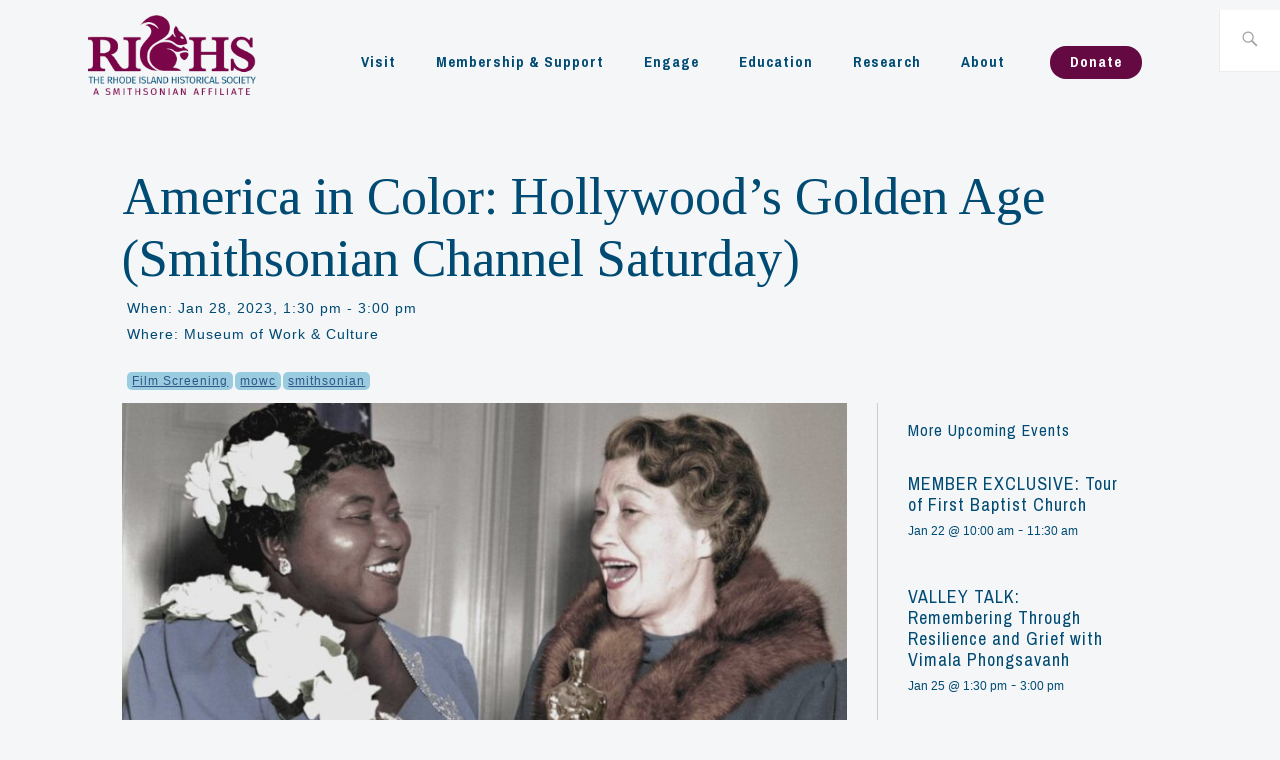

--- FILE ---
content_type: text/html; charset=UTF-8
request_url: https://www.rihs.org/event/america-in-color-hollywoods-golden-age-smithsonian-channel-saturday/
body_size: 51497
content:

<!DOCTYPE html>
<html lang="en-US" itemscope itemtype="http://schema.org/WebPage">
<head>

<meta charset="UTF-8">
<meta name="viewport" content="width=device-width, initial-scale=1">
<link rel="profile" href="http://gmpg.org/xfn/11">
<link rel="pingback" href="https://www.rihs.org/xmlrpc.php">
<meta name="Description" content="The Rhode Island Historical Society is dedicated to collecting, preserving, and sharing Rhode Island’s history.">
<link rel="stylesheet" href="https://www.w3schools.com/w3css/4/w3.css">
<link rel="stylesheet" href="https://use.typekit.net/uty7eew.css">
<title>America in Color: Hollywood’s Golden Age (Smithsonian Channel Saturday) &#8211; The Rhode Island Historical Society</title>
<link rel='stylesheet' id='tribe-events-views-v2-bootstrap-datepicker-styles-css' href='https://www.rihs.org/wp-content/plugins/the-events-calendar/vendor/bootstrap-datepicker/css/bootstrap-datepicker.standalone.min.css?ver=6.15.14' type='text/css' media='all' />
<link rel='stylesheet' id='tec-variables-skeleton-css' href='https://www.rihs.org/wp-content/plugins/the-events-calendar/common/build/css/variables-skeleton.css?ver=6.10.1' type='text/css' media='all' />
<link rel='stylesheet' id='tribe-common-skeleton-style-css' href='https://www.rihs.org/wp-content/plugins/the-events-calendar/common/build/css/common-skeleton.css?ver=6.10.1' type='text/css' media='all' />
<link rel='stylesheet' id='tribe-tooltipster-css-css' href='https://www.rihs.org/wp-content/plugins/the-events-calendar/common/vendor/tooltipster/tooltipster.bundle.min.css?ver=6.10.1' type='text/css' media='all' />
<link rel='stylesheet' id='tribe-events-views-v2-skeleton-css' href='https://www.rihs.org/wp-content/plugins/the-events-calendar/build/css/views-skeleton.css?ver=6.15.14' type='text/css' media='all' />
<link rel='stylesheet' id='tec-variables-full-css' href='https://www.rihs.org/wp-content/plugins/the-events-calendar/common/build/css/variables-full.css?ver=6.10.1' type='text/css' media='all' />
<link rel='stylesheet' id='tribe-common-full-style-css' href='https://www.rihs.org/wp-content/plugins/the-events-calendar/common/build/css/common-full.css?ver=6.10.1' type='text/css' media='all' />
<link rel='stylesheet' id='tribe-events-views-v2-full-css' href='https://www.rihs.org/wp-content/plugins/the-events-calendar/build/css/views-full.css?ver=6.15.14' type='text/css' media='all' />
<link rel='stylesheet' id='tribe-events-views-v2-print-css' href='https://www.rihs.org/wp-content/plugins/the-events-calendar/build/css/views-print.css?ver=6.15.14' type='text/css' media='print' />
<meta name='robots' content='max-image-preview:large' />
	<style>img:is([sizes="auto" i], [sizes^="auto," i]) { contain-intrinsic-size: 3000px 1500px }</style>
	<link rel='dns-prefetch' href='//www.googletagmanager.com' />
<link rel='dns-prefetch' href='//www.google.com' />
<link rel='dns-prefetch' href='//use.fontawesome.com' />
<link rel='dns-prefetch' href='//fonts.googleapis.com' />
<link rel="alternate" type="application/rss+xml" title="The Rhode Island Historical Society &raquo; Feed" href="https://www.rihs.org/feed/" />
<link rel="alternate" type="application/rss+xml" title="The Rhode Island Historical Society &raquo; Comments Feed" href="https://www.rihs.org/comments/feed/" />
<link rel="alternate" type="text/calendar" title="The Rhode Island Historical Society &raquo; iCal Feed" href="https://www.rihs.org/events/?ical=1" />
			<meta property="og:type" content="article"/>
			<meta property="og:title" content="America in Color: Hollywood’s Golden Age (Smithsonian Channel Saturday)"/>
			<meta property="og:site_name" content="The Rhode Island Historical Society"/>
			<meta property="og:description" content="Join the Museum of Work &amp; Culture, a division of the Rhode Island Historical Society, on Saturday, January 28 at 1:30pm for the next Smithsonian Channel Saturday film[...]"/>
			<meta property="og:url" content="https://www.rihs.org/event/america-in-color-hollywoods-golden-age-smithsonian-channel-saturday/"/>
			<meta property="og:image" content="https://storage.googleapis.com/stateless-www-rihs-org/2023/01/mgid_arc_imageassetref_shared.smithsonian.jpg"/>
			<meta property="og:image:width" content="1399"/>
			<meta property="og:image:height" content="1080"/>


		<script type="text/javascript">
/* <![CDATA[ */
window._wpemojiSettings = {"baseUrl":"https:\/\/s.w.org\/images\/core\/emoji\/16.0.1\/72x72\/","ext":".png","svgUrl":"https:\/\/s.w.org\/images\/core\/emoji\/16.0.1\/svg\/","svgExt":".svg","source":{"concatemoji":"https:\/\/www.rihs.org\/wp-includes\/js\/wp-emoji-release.min.js?ver=6.8.3"}};
/*! This file is auto-generated */
!function(s,n){var o,i,e;function c(e){try{var t={supportTests:e,timestamp:(new Date).valueOf()};sessionStorage.setItem(o,JSON.stringify(t))}catch(e){}}function p(e,t,n){e.clearRect(0,0,e.canvas.width,e.canvas.height),e.fillText(t,0,0);var t=new Uint32Array(e.getImageData(0,0,e.canvas.width,e.canvas.height).data),a=(e.clearRect(0,0,e.canvas.width,e.canvas.height),e.fillText(n,0,0),new Uint32Array(e.getImageData(0,0,e.canvas.width,e.canvas.height).data));return t.every(function(e,t){return e===a[t]})}function u(e,t){e.clearRect(0,0,e.canvas.width,e.canvas.height),e.fillText(t,0,0);for(var n=e.getImageData(16,16,1,1),a=0;a<n.data.length;a++)if(0!==n.data[a])return!1;return!0}function f(e,t,n,a){switch(t){case"flag":return n(e,"\ud83c\udff3\ufe0f\u200d\u26a7\ufe0f","\ud83c\udff3\ufe0f\u200b\u26a7\ufe0f")?!1:!n(e,"\ud83c\udde8\ud83c\uddf6","\ud83c\udde8\u200b\ud83c\uddf6")&&!n(e,"\ud83c\udff4\udb40\udc67\udb40\udc62\udb40\udc65\udb40\udc6e\udb40\udc67\udb40\udc7f","\ud83c\udff4\u200b\udb40\udc67\u200b\udb40\udc62\u200b\udb40\udc65\u200b\udb40\udc6e\u200b\udb40\udc67\u200b\udb40\udc7f");case"emoji":return!a(e,"\ud83e\udedf")}return!1}function g(e,t,n,a){var r="undefined"!=typeof WorkerGlobalScope&&self instanceof WorkerGlobalScope?new OffscreenCanvas(300,150):s.createElement("canvas"),o=r.getContext("2d",{willReadFrequently:!0}),i=(o.textBaseline="top",o.font="600 32px Arial",{});return e.forEach(function(e){i[e]=t(o,e,n,a)}),i}function t(e){var t=s.createElement("script");t.src=e,t.defer=!0,s.head.appendChild(t)}"undefined"!=typeof Promise&&(o="wpEmojiSettingsSupports",i=["flag","emoji"],n.supports={everything:!0,everythingExceptFlag:!0},e=new Promise(function(e){s.addEventListener("DOMContentLoaded",e,{once:!0})}),new Promise(function(t){var n=function(){try{var e=JSON.parse(sessionStorage.getItem(o));if("object"==typeof e&&"number"==typeof e.timestamp&&(new Date).valueOf()<e.timestamp+604800&&"object"==typeof e.supportTests)return e.supportTests}catch(e){}return null}();if(!n){if("undefined"!=typeof Worker&&"undefined"!=typeof OffscreenCanvas&&"undefined"!=typeof URL&&URL.createObjectURL&&"undefined"!=typeof Blob)try{var e="postMessage("+g.toString()+"("+[JSON.stringify(i),f.toString(),p.toString(),u.toString()].join(",")+"));",a=new Blob([e],{type:"text/javascript"}),r=new Worker(URL.createObjectURL(a),{name:"wpTestEmojiSupports"});return void(r.onmessage=function(e){c(n=e.data),r.terminate(),t(n)})}catch(e){}c(n=g(i,f,p,u))}t(n)}).then(function(e){for(var t in e)n.supports[t]=e[t],n.supports.everything=n.supports.everything&&n.supports[t],"flag"!==t&&(n.supports.everythingExceptFlag=n.supports.everythingExceptFlag&&n.supports[t]);n.supports.everythingExceptFlag=n.supports.everythingExceptFlag&&!n.supports.flag,n.DOMReady=!1,n.readyCallback=function(){n.DOMReady=!0}}).then(function(){return e}).then(function(){var e;n.supports.everything||(n.readyCallback(),(e=n.source||{}).concatemoji?t(e.concatemoji):e.wpemoji&&e.twemoji&&(t(e.twemoji),t(e.wpemoji)))}))}((window,document),window._wpemojiSettings);
/* ]]> */
</script>
<link rel='stylesheet' id='embed-pdf-viewer-css' href='https://www.rihs.org/wp-content/plugins/embed-pdf-viewer/css/embed-pdf-viewer.css?ver=6.8.3' type='text/css' media='screen' />
<link rel='stylesheet' id='wc-square-cart-checkout-block-css' href='https://www.rihs.org/wp-content/plugins/woocommerce-square/assets/css/frontend/wc-square-cart-checkout-blocks.min.css?ver=4.7.2' type='text/css' media='all' />
<link rel='stylesheet' id='tainacan-blocks-common-theme-styles-css' href='https://www.rihs.org/wp-content/plugins/tainacan/assets/css/tainacan-gutenberg-block-common-theme-styles.css' type='text/css' media='all' />
<link rel='stylesheet' id='tribe-events-v2-single-skeleton-css' href='https://www.rihs.org/wp-content/plugins/the-events-calendar/build/css/tribe-events-single-skeleton.css?ver=6.15.14' type='text/css' media='all' />
<link rel='stylesheet' id='tribe-events-v2-single-skeleton-full-css' href='https://www.rihs.org/wp-content/plugins/the-events-calendar/build/css/tribe-events-single-full.css?ver=6.15.14' type='text/css' media='all' />
<style id='wp-emoji-styles-inline-css' type='text/css'>

	img.wp-smiley, img.emoji {
		display: inline !important;
		border: none !important;
		box-shadow: none !important;
		height: 1em !important;
		width: 1em !important;
		margin: 0 0.07em !important;
		vertical-align: -0.1em !important;
		background: none !important;
		padding: 0 !important;
	}
</style>
<link rel='stylesheet' id='wp-block-library-css' href='https://www.rihs.org/wp-content/plugins/gutenberg/build/styles/block-library/style.min.css?ver=22.4.0' type='text/css' media='all' />
<style id='classic-theme-styles-inline-css' type='text/css'>
.wp-block-button__link{background-color:#32373c;border-radius:9999px;box-shadow:none;color:#fff;font-size:1.125em;padding:calc(.667em + 2px) calc(1.333em + 2px);text-decoration:none}.wp-block-file__button{background:#32373c;color:#fff}.wp-block-accordion-heading{margin:0}.wp-block-accordion-heading__toggle{background-color:inherit!important;color:inherit!important}.wp-block-accordion-heading__toggle:not(:focus-visible){outline:none}.wp-block-accordion-heading__toggle:focus,.wp-block-accordion-heading__toggle:hover{background-color:inherit!important;border:none;box-shadow:none;color:inherit;padding:var(--wp--preset--spacing--20,1em) 0;text-decoration:none}.wp-block-accordion-heading__toggle:focus-visible{outline:auto;outline-offset:0}
</style>
<link rel='stylesheet' id='a-z-listing-block-css' href='https://www.rihs.org/wp-content/plugins/a-z-listing/css/a-z-listing-default.css?ver=4.3.1' type='text/css' media='all' />
<link rel='stylesheet' id='item-gallery-css' href='https://www.rihs.org/wp-content/plugins/tainacan/assets/css/tainacan-gutenberg-block-item-gallery.css' type='text/css' media='all' />
<link rel='stylesheet' id='item-metadata-sections-css' href='https://www.rihs.org/wp-content/plugins/tainacan/assets/css/tainacan-gutenberg-block-item-metadata-sections.css' type='text/css' media='all' />
<link rel='stylesheet' id='item-metadata-section-css' href='https://www.rihs.org/wp-content/plugins/tainacan/assets/css/tainacan-gutenberg-block-item-metadata-section.css' type='text/css' media='all' />
<link rel='stylesheet' id='item-metadata-css' href='https://www.rihs.org/wp-content/plugins/tainacan/assets/css/tainacan-gutenberg-block-item-metadata.css' type='text/css' media='all' />
<link rel='stylesheet' id='item-metadatum-css' href='https://www.rihs.org/wp-content/plugins/tainacan/assets/css/tainacan-gutenberg-block-item-metadatum.css' type='text/css' media='all' />
<link rel='stylesheet' id='geocoordinate-item-metadatum-css' href='https://www.rihs.org/wp-content/plugins/tainacan/assets/css/tainacan-gutenberg-block-geocoordinate-item-metadatum.css' type='text/css' media='all' />
<link rel='stylesheet' id='ctct_form_styles-css' href='https://www.rihs.org/wp-content/plugins/constant-contact-forms/assets/css/style.css?ver=2.6.0' type='text/css' media='all' />
<style id='global-styles-inline-css' type='text/css'>
:root{--wp--preset--aspect-ratio--square: 1;--wp--preset--aspect-ratio--4-3: 4/3;--wp--preset--aspect-ratio--3-4: 3/4;--wp--preset--aspect-ratio--3-2: 3/2;--wp--preset--aspect-ratio--2-3: 2/3;--wp--preset--aspect-ratio--16-9: 16/9;--wp--preset--aspect-ratio--9-16: 9/16;--wp--preset--color--black: #192930;--wp--preset--color--cyan-bluish-gray: #abb8c3;--wp--preset--color--white: #ffffff;--wp--preset--color--pale-pink: #f78da7;--wp--preset--color--vivid-red: #cf2e2e;--wp--preset--color--luminous-vivid-orange: #ff6900;--wp--preset--color--luminous-vivid-amber: #fcb900;--wp--preset--color--light-green-cyan: #7bdcb5;--wp--preset--color--vivid-green-cyan: #00d084;--wp--preset--color--pale-cyan-blue: #8ed1fc;--wp--preset--color--vivid-cyan-blue: #0693e3;--wp--preset--color--vivid-purple: #9b51e0;--wp--preset--color--dark-gray: #474f53;--wp--preset--color--medium-gray: #a5a29d;--wp--preset--color--light-gray: #eeece8;--wp--preset--color--yellow: #d7b221;--wp--preset--color--dark-yellow: #9c8012;--wp--preset--gradient--vivid-cyan-blue-to-vivid-purple: linear-gradient(135deg,rgb(6,147,227) 0%,rgb(155,81,224) 100%);--wp--preset--gradient--light-green-cyan-to-vivid-green-cyan: linear-gradient(135deg,rgb(122,220,180) 0%,rgb(0,208,130) 100%);--wp--preset--gradient--luminous-vivid-amber-to-luminous-vivid-orange: linear-gradient(135deg,rgb(252,185,0) 0%,rgb(255,105,0) 100%);--wp--preset--gradient--luminous-vivid-orange-to-vivid-red: linear-gradient(135deg,rgb(255,105,0) 0%,rgb(207,46,46) 100%);--wp--preset--gradient--very-light-gray-to-cyan-bluish-gray: linear-gradient(135deg,rgb(238,238,238) 0%,rgb(169,184,195) 100%);--wp--preset--gradient--cool-to-warm-spectrum: linear-gradient(135deg,rgb(74,234,220) 0%,rgb(151,120,209) 20%,rgb(207,42,186) 40%,rgb(238,44,130) 60%,rgb(251,105,98) 80%,rgb(254,248,76) 100%);--wp--preset--gradient--blush-light-purple: linear-gradient(135deg,rgb(255,206,236) 0%,rgb(152,150,240) 100%);--wp--preset--gradient--blush-bordeaux: linear-gradient(135deg,rgb(254,205,165) 0%,rgb(254,45,45) 50%,rgb(107,0,62) 100%);--wp--preset--gradient--luminous-dusk: linear-gradient(135deg,rgb(255,203,112) 0%,rgb(199,81,192) 50%,rgb(65,88,208) 100%);--wp--preset--gradient--pale-ocean: linear-gradient(135deg,rgb(255,245,203) 0%,rgb(182,227,212) 50%,rgb(51,167,181) 100%);--wp--preset--gradient--electric-grass: linear-gradient(135deg,rgb(202,248,128) 0%,rgb(113,206,126) 100%);--wp--preset--gradient--midnight: linear-gradient(135deg,rgb(2,3,129) 0%,rgb(40,116,252) 100%);--wp--preset--font-size--small: 13px;--wp--preset--font-size--medium: 20px;--wp--preset--font-size--large: 36px;--wp--preset--font-size--x-large: 42px;--wp--preset--font-family--inter: "Inter", sans-serif;--wp--preset--font-family--cardo: Cardo;--wp--preset--spacing--20: 0.44rem;--wp--preset--spacing--30: 0.67rem;--wp--preset--spacing--40: 1rem;--wp--preset--spacing--50: 1.5rem;--wp--preset--spacing--60: 2.25rem;--wp--preset--spacing--70: 3.38rem;--wp--preset--spacing--80: 5.06rem;--wp--preset--shadow--natural: 6px 6px 9px rgba(0, 0, 0, 0.2);--wp--preset--shadow--deep: 12px 12px 50px rgba(0, 0, 0, 0.4);--wp--preset--shadow--sharp: 6px 6px 0px rgba(0, 0, 0, 0.2);--wp--preset--shadow--outlined: 6px 6px 0px -3px rgb(255, 255, 255), 6px 6px rgb(0, 0, 0);--wp--preset--shadow--crisp: 6px 6px 0px rgb(0, 0, 0);}:where(body) { margin: 0; }:where(.is-layout-flex){gap: 0.5em;}:where(.is-layout-grid){gap: 0.5em;}body .is-layout-flex{display: flex;}.is-layout-flex{flex-wrap: wrap;align-items: center;}.is-layout-flex > :is(*, div){margin: 0;}body .is-layout-grid{display: grid;}.is-layout-grid > :is(*, div){margin: 0;}body{padding-top: 0px;padding-right: 0px;padding-bottom: 0px;padding-left: 0px;}a:where(:not(.wp-element-button)){text-decoration: underline;}:root :where(.wp-element-button, .wp-block-button__link){background-color: #32373c;border-width: 0;color: #fff;font-family: inherit;font-size: inherit;font-style: inherit;font-weight: inherit;letter-spacing: inherit;line-height: inherit;padding-top: calc(0.667em + 2px);padding-right: calc(1.333em + 2px);padding-bottom: calc(0.667em + 2px);padding-left: calc(1.333em + 2px);text-decoration: none;text-transform: inherit;}.has-black-color{color: var(--wp--preset--color--black) !important;}.has-cyan-bluish-gray-color{color: var(--wp--preset--color--cyan-bluish-gray) !important;}.has-white-color{color: var(--wp--preset--color--white) !important;}.has-pale-pink-color{color: var(--wp--preset--color--pale-pink) !important;}.has-vivid-red-color{color: var(--wp--preset--color--vivid-red) !important;}.has-luminous-vivid-orange-color{color: var(--wp--preset--color--luminous-vivid-orange) !important;}.has-luminous-vivid-amber-color{color: var(--wp--preset--color--luminous-vivid-amber) !important;}.has-light-green-cyan-color{color: var(--wp--preset--color--light-green-cyan) !important;}.has-vivid-green-cyan-color{color: var(--wp--preset--color--vivid-green-cyan) !important;}.has-pale-cyan-blue-color{color: var(--wp--preset--color--pale-cyan-blue) !important;}.has-vivid-cyan-blue-color{color: var(--wp--preset--color--vivid-cyan-blue) !important;}.has-vivid-purple-color{color: var(--wp--preset--color--vivid-purple) !important;}.has-dark-gray-color{color: var(--wp--preset--color--dark-gray) !important;}.has-medium-gray-color{color: var(--wp--preset--color--medium-gray) !important;}.has-light-gray-color{color: var(--wp--preset--color--light-gray) !important;}.has-yellow-color{color: var(--wp--preset--color--yellow) !important;}.has-dark-yellow-color{color: var(--wp--preset--color--dark-yellow) !important;}.has-black-background-color{background-color: var(--wp--preset--color--black) !important;}.has-cyan-bluish-gray-background-color{background-color: var(--wp--preset--color--cyan-bluish-gray) !important;}.has-white-background-color{background-color: var(--wp--preset--color--white) !important;}.has-pale-pink-background-color{background-color: var(--wp--preset--color--pale-pink) !important;}.has-vivid-red-background-color{background-color: var(--wp--preset--color--vivid-red) !important;}.has-luminous-vivid-orange-background-color{background-color: var(--wp--preset--color--luminous-vivid-orange) !important;}.has-luminous-vivid-amber-background-color{background-color: var(--wp--preset--color--luminous-vivid-amber) !important;}.has-light-green-cyan-background-color{background-color: var(--wp--preset--color--light-green-cyan) !important;}.has-vivid-green-cyan-background-color{background-color: var(--wp--preset--color--vivid-green-cyan) !important;}.has-pale-cyan-blue-background-color{background-color: var(--wp--preset--color--pale-cyan-blue) !important;}.has-vivid-cyan-blue-background-color{background-color: var(--wp--preset--color--vivid-cyan-blue) !important;}.has-vivid-purple-background-color{background-color: var(--wp--preset--color--vivid-purple) !important;}.has-dark-gray-background-color{background-color: var(--wp--preset--color--dark-gray) !important;}.has-medium-gray-background-color{background-color: var(--wp--preset--color--medium-gray) !important;}.has-light-gray-background-color{background-color: var(--wp--preset--color--light-gray) !important;}.has-yellow-background-color{background-color: var(--wp--preset--color--yellow) !important;}.has-dark-yellow-background-color{background-color: var(--wp--preset--color--dark-yellow) !important;}.has-black-border-color{border-color: var(--wp--preset--color--black) !important;}.has-cyan-bluish-gray-border-color{border-color: var(--wp--preset--color--cyan-bluish-gray) !important;}.has-white-border-color{border-color: var(--wp--preset--color--white) !important;}.has-pale-pink-border-color{border-color: var(--wp--preset--color--pale-pink) !important;}.has-vivid-red-border-color{border-color: var(--wp--preset--color--vivid-red) !important;}.has-luminous-vivid-orange-border-color{border-color: var(--wp--preset--color--luminous-vivid-orange) !important;}.has-luminous-vivid-amber-border-color{border-color: var(--wp--preset--color--luminous-vivid-amber) !important;}.has-light-green-cyan-border-color{border-color: var(--wp--preset--color--light-green-cyan) !important;}.has-vivid-green-cyan-border-color{border-color: var(--wp--preset--color--vivid-green-cyan) !important;}.has-pale-cyan-blue-border-color{border-color: var(--wp--preset--color--pale-cyan-blue) !important;}.has-vivid-cyan-blue-border-color{border-color: var(--wp--preset--color--vivid-cyan-blue) !important;}.has-vivid-purple-border-color{border-color: var(--wp--preset--color--vivid-purple) !important;}.has-dark-gray-border-color{border-color: var(--wp--preset--color--dark-gray) !important;}.has-medium-gray-border-color{border-color: var(--wp--preset--color--medium-gray) !important;}.has-light-gray-border-color{border-color: var(--wp--preset--color--light-gray) !important;}.has-yellow-border-color{border-color: var(--wp--preset--color--yellow) !important;}.has-dark-yellow-border-color{border-color: var(--wp--preset--color--dark-yellow) !important;}.has-vivid-cyan-blue-to-vivid-purple-gradient-background{background: var(--wp--preset--gradient--vivid-cyan-blue-to-vivid-purple) !important;}.has-light-green-cyan-to-vivid-green-cyan-gradient-background{background: var(--wp--preset--gradient--light-green-cyan-to-vivid-green-cyan) !important;}.has-luminous-vivid-amber-to-luminous-vivid-orange-gradient-background{background: var(--wp--preset--gradient--luminous-vivid-amber-to-luminous-vivid-orange) !important;}.has-luminous-vivid-orange-to-vivid-red-gradient-background{background: var(--wp--preset--gradient--luminous-vivid-orange-to-vivid-red) !important;}.has-very-light-gray-to-cyan-bluish-gray-gradient-background{background: var(--wp--preset--gradient--very-light-gray-to-cyan-bluish-gray) !important;}.has-cool-to-warm-spectrum-gradient-background{background: var(--wp--preset--gradient--cool-to-warm-spectrum) !important;}.has-blush-light-purple-gradient-background{background: var(--wp--preset--gradient--blush-light-purple) !important;}.has-blush-bordeaux-gradient-background{background: var(--wp--preset--gradient--blush-bordeaux) !important;}.has-luminous-dusk-gradient-background{background: var(--wp--preset--gradient--luminous-dusk) !important;}.has-pale-ocean-gradient-background{background: var(--wp--preset--gradient--pale-ocean) !important;}.has-electric-grass-gradient-background{background: var(--wp--preset--gradient--electric-grass) !important;}.has-midnight-gradient-background{background: var(--wp--preset--gradient--midnight) !important;}.has-small-font-size{font-size: var(--wp--preset--font-size--small) !important;}.has-medium-font-size{font-size: var(--wp--preset--font-size--medium) !important;}.has-large-font-size{font-size: var(--wp--preset--font-size--large) !important;}.has-x-large-font-size{font-size: var(--wp--preset--font-size--x-large) !important;}.has-inter-font-family{font-family: var(--wp--preset--font-family--inter) !important;}.has-cardo-font-family{font-family: var(--wp--preset--font-family--cardo) !important;}
:where(.wp-block-columns.is-layout-flex){gap: 2em;}:where(.wp-block-columns.is-layout-grid){gap: 2em;}
:root :where(.wp-block-pullquote){font-size: 1.5em;line-height: 1.6;}
:where(.wp-block-post-template.is-layout-flex){gap: 1.25em;}:where(.wp-block-post-template.is-layout-grid){gap: 1.25em;}
:where(.wp-block-term-template.is-layout-flex){gap: 1.25em;}:where(.wp-block-term-template.is-layout-grid){gap: 1.25em;}
</style>
<link rel='stylesheet' id='tainacan-embeds-css' href='https://www.rihs.org/wp-content/plugins/tainacan/assets/css/tainacan-embeds.css?ver=0.21.8' type='text/css' media='all' />
<link rel='stylesheet' id='woocommerce-layout-css' href='https://www.rihs.org/wp-content/plugins/woocommerce/assets/css/woocommerce-layout.css?ver=9.1.4' type='text/css' media='all' />
<link rel='stylesheet' id='woocommerce-smallscreen-css' href='https://www.rihs.org/wp-content/plugins/woocommerce/assets/css/woocommerce-smallscreen.css?ver=9.1.4' type='text/css' media='only screen and (max-width: 768px)' />
<link rel='stylesheet' id='woocommerce-general-css' href='https://www.rihs.org/wp-content/plugins/woocommerce/assets/css/woocommerce.css?ver=9.1.4' type='text/css' media='all' />
<style id='woocommerce-inline-inline-css' type='text/css'>
.woocommerce form .form-row .required { visibility: visible; }
</style>
<link rel='stylesheet' id='tribe-list-venues-organizers-shortcodes-css' href='https://www.rihs.org/wp-content/plugins/tribe-ext-list-venues-organizers-shortcodes/src/resources/css/tribe-list-venues-organizers-shortcodes.css?ver=6.8.3' type='text/css' media='all' />
<link rel='stylesheet' id='parent-style-css' href='https://www.rihs.org/wp-content/themes/ixion/style.css?ver=6.8.3' type='text/css' media='all' />
<link rel='stylesheet' id='ixion-style-css' href='https://www.rihs.org/wp-content/themes/RIHSTheme/style.css?ver=6.8.3' type='text/css' media='all' />
<link rel='stylesheet' id='ixion-blocks-css' href='https://www.rihs.org/wp-content/themes/ixion/blocks.css?ver=6.8.3' type='text/css' media='all' />
<link rel='stylesheet' id='ixion-fonts-archivo-css' href='//fonts.googleapis.com/css?family=Archivo+Narrow%3A400%2C400i%2C700%2C700i&#038;subset=latin%2Clatin-ext' type='text/css' media='all' />
<link rel='stylesheet' id='ixion-fonts-cooper-css' href='https://www.rihs.org/wp-content/themes/ixion/assets/fonts/cooperhewitt.css' type='text/css' media='all' />
<link rel='stylesheet' id='genericons-css' href='https://www.rihs.org/wp-content/themes/ixion/assets/fonts/genericons/genericons/genericons.css?ver=6.8.3' type='text/css' media='all' />
<link rel='stylesheet' id='tainacan-fonts-css' href='https://www.rihs.org/wp-content/plugins/tainacan/assets/css/tainacanicons.css?ver=0.21.8' type='text/css' media='all' />
<link rel='stylesheet' id='wcpa-frontend-css' href='https://www.rihs.org/wp-content/plugins/woo-custom-product-addons-pro/assets/css/style_1.css?ver=5.1.0' type='text/css' media='all' />
<link rel='stylesheet' id='dashicons-css' href='https://www.rihs.org/wp-includes/css/dashicons.min.css?ver=6.8.3' type='text/css' media='all' />
<link rel='stylesheet' id='a-z-listing-css' href='https://www.rihs.org/wp-content/plugins/a-z-listing/css/a-z-listing-default.css?ver=4.3.1' type='text/css' media='all' />
<script type="text/javascript" id="woocommerce-google-analytics-integration-gtag-js-after">
/* <![CDATA[ */
/* Google Analytics for WooCommerce (gtag.js) */
					window.dataLayer = window.dataLayer || [];
					function gtag(){dataLayer.push(arguments);}
					// Set up default consent state.
					for ( const mode of [{"analytics_storage":"denied","ad_storage":"denied","ad_user_data":"denied","ad_personalization":"denied","region":["AT","BE","BG","HR","CY","CZ","DK","EE","FI","FR","DE","GR","HU","IS","IE","IT","LV","LI","LT","LU","MT","NL","NO","PL","PT","RO","SK","SI","ES","SE","GB","CH"]}] || [] ) {
						gtag( "consent", "default", { "wait_for_update": 500, ...mode } );
					}
					gtag("js", new Date());
					gtag("set", "developer_id.dOGY3NW", true);
					gtag("config", "289655100", {"track_404":true,"allow_google_signals":false,"logged_in":false,"linker":{"domains":[],"allow_incoming":false},"custom_map":{"dimension1":"logged_in"}});
/* ]]> */
</script>
<script type="text/javascript" src="https://www.rihs.org/wp-content/plugins/gutenberg/build/scripts/hooks/index.min.js?ver=7496969728ca0f95732d" id="wp-hooks-js"></script>
<script type="text/javascript" src="https://www.rihs.org/wp-content/plugins/gutenberg/build/scripts/i18n/index.min.js?ver=781d11515ad3d91786ec" id="wp-i18n-js"></script>
<script type="text/javascript" id="wp-i18n-js-after">
/* <![CDATA[ */
wp.i18n.setLocaleData( { 'text direction\u0004ltr': [ 'ltr' ] } );
/* ]]> */
</script>
<script type="text/javascript" id="tainacan-blocks-common-scripts-js-extra">
/* <![CDATA[ */
var tainacan_blocks = {"wp_version":"6.8.3","root":"https:\/\/www.rihs.org\/wp-json\/tainacan\/v2","nonce":"","base_url":"https:\/\/www.rihs.org\/wp-content\/plugins\/tainacan","api_max_items_per_page":"96","admin_url":"https:\/\/www.rihs.org\/wp-admin\/","site_url":"https:\/\/www.rihs.org","theme_items_list_url":"https:\/\/www.rihs.org\/items","collections_post_types":{"tnc_col_46246_item":"Revolutionary War Objects","tnc_col_27029_item":"The Revolutionary War Soldiers Index","tnc_col_23970_item":"RIHS Revolutionary War Military Papers"},"registered_view_modes":{"table":{"label":"Table","description":"The classic table display.","type":"component","template":"\/nas\/content\/live\/rhisprod\/wp-content\/themes\/RIHSTheme\/tainacan\/view-mode-table.php","component":"view-mode-table","thumbnail":"","icon":"<span class=\"icon\"><i class=\"tainacan-icon tainacan-icon-viewtable tainacan-icon-1-25em\"><\/i><\/span>","show_pagination":true,"full_screen":false,"dynamic_metadata":true,"implements_skeleton":true,"skeleton_template":"","placeholder_template":"<ul style=\"list-style: none;width: 100%; height: auto; display: flex; flex-direction: column; overflow-x: auto;padding: 0;\"><li style=\"display: flex; align-items: center; flex-direction: row; flex-wrap: nowrap; gap: 15px; width: 100%; height: 40px; background-color: var(--tainacan-block-gray1, #f2f2f2); padding: 2px 6px;\">\n\t\t\t\t\t\t<div style=\"flex-shrink: 0; width: 32px; height: 32px; background-color: var(--tainacan-block-gray2, #dbdbdb);\"><\/div>\n\t\t\t\t\t\t<div style=\"width: 180px; height: 10px; background-color: var(--tainacan-block-gray3, #a5a5a5);><\/div>\n\t\t\t\t\t\t<div style=\"width: 120px; height: 6px; background-color: var(--tainacan-block-gray3, #a5a5a5);\"><\/div>\n\t\t\t\t\t\t<div style=\"width: 70px; height: 6px; background-color: var(--tainacan-block-gray3, #a5a5a5);\"><\/div>\n\t\t\t\t\t\t<div style=\"width: 100px; height: 6px; background-color: var(--tainacan-block-gray3, #a5a5a5);\"><\/div>\n\t\t\t\t\t\t<div style=\"width: 90px; height: 6px; background-color: var(--tainacan-block-gray3, #a5a5a5);\"><\/div>\n\t\t\t\t\t\t<div style=\"width: 60px; height: 6px; background-color: var(--tainacan-block-gray3, #a5a5a5);\"><\/div>\n\t\t\t\t\t\t<div style=\"width: 70px; height: 6px; background-color: var(--tainacan-block-gray3, #a5a5a5);\"><\/div>\n\t\t\t\t\t\t<div style=\"width: 100px; height: 6px; background-color: var(--tainacan-block-gray3, #a5a5a5);\"><\/div>\n\t\t\t\t\t\t<div style=\"width: 90px; height: 6px; background-color: var(--tainacan-block-gray3, #a5a5a5);\"><\/div>\n\t\t\t\t\t\t<div style=\"width: 100px; height: 6px; background-color: var(--tainacan-block-gray3, #a5a5a5);\"><\/div>\n\t\t\t\t\t<\/li><li style=\"display: flex; align-items: center; flex-direction: row; flex-wrap: nowrap; gap: 15px; width: 100%; height: 40px; background-color: var(--tainacan-block-gray0, #f2f2f2); padding: 2px 6px;\">\n\t\t\t\t\t\t<div style=\"flex-shrink: 0; width: 32px; height: 32px; background-color: var(--tainacan-block-gray2, #dbdbdb);\"><\/div>\n\t\t\t\t\t\t<div style=\"width: 180px; height: 10px; background-color: var(--tainacan-block-gray3, #a5a5a5);><\/div>\n\t\t\t\t\t\t<div style=\"width: 120px; height: 6px; background-color: var(--tainacan-block-gray3, #a5a5a5);\"><\/div>\n\t\t\t\t\t\t<div style=\"width: 70px; height: 6px; background-color: var(--tainacan-block-gray3, #a5a5a5);\"><\/div>\n\t\t\t\t\t\t<div style=\"width: 100px; height: 6px; background-color: var(--tainacan-block-gray3, #a5a5a5);\"><\/div>\n\t\t\t\t\t\t<div style=\"width: 90px; height: 6px; background-color: var(--tainacan-block-gray3, #a5a5a5);\"><\/div>\n\t\t\t\t\t\t<div style=\"width: 60px; height: 6px; background-color: var(--tainacan-block-gray3, #a5a5a5);\"><\/div>\n\t\t\t\t\t\t<div style=\"width: 70px; height: 6px; background-color: var(--tainacan-block-gray3, #a5a5a5);\"><\/div>\n\t\t\t\t\t\t<div style=\"width: 100px; height: 6px; background-color: var(--tainacan-block-gray3, #a5a5a5);\"><\/div>\n\t\t\t\t\t\t<div style=\"width: 90px; height: 6px; background-color: var(--tainacan-block-gray3, #a5a5a5);\"><\/div>\n\t\t\t\t\t\t<div style=\"width: 100px; height: 6px; background-color: var(--tainacan-block-gray3, #a5a5a5);\"><\/div>\n\t\t\t\t\t<\/li><li style=\"display: flex; align-items: center; flex-direction: row; flex-wrap: nowrap; gap: 15px; width: 100%; height: 40px; background-color: var(--tainacan-block-gray1, #f2f2f2); padding: 2px 6px;\">\n\t\t\t\t\t\t<div style=\"flex-shrink: 0; width: 32px; height: 32px; background-color: var(--tainacan-block-gray2, #dbdbdb);\"><\/div>\n\t\t\t\t\t\t<div style=\"width: 180px; height: 10px; background-color: var(--tainacan-block-gray3, #a5a5a5);><\/div>\n\t\t\t\t\t\t<div style=\"width: 120px; height: 6px; background-color: var(--tainacan-block-gray3, #a5a5a5);\"><\/div>\n\t\t\t\t\t\t<div style=\"width: 70px; height: 6px; background-color: var(--tainacan-block-gray3, #a5a5a5);\"><\/div>\n\t\t\t\t\t\t<div style=\"width: 100px; height: 6px; background-color: var(--tainacan-block-gray3, #a5a5a5);\"><\/div>\n\t\t\t\t\t\t<div style=\"width: 90px; height: 6px; background-color: var(--tainacan-block-gray3, #a5a5a5);\"><\/div>\n\t\t\t\t\t\t<div style=\"width: 60px; height: 6px; background-color: var(--tainacan-block-gray3, #a5a5a5);\"><\/div>\n\t\t\t\t\t\t<div style=\"width: 70px; height: 6px; background-color: var(--tainacan-block-gray3, #a5a5a5);\"><\/div>\n\t\t\t\t\t\t<div style=\"width: 100px; height: 6px; background-color: var(--tainacan-block-gray3, #a5a5a5);\"><\/div>\n\t\t\t\t\t\t<div style=\"width: 90px; height: 6px; background-color: var(--tainacan-block-gray3, #a5a5a5);\"><\/div>\n\t\t\t\t\t\t<div style=\"width: 100px; height: 6px; background-color: var(--tainacan-block-gray3, #a5a5a5);\"><\/div>\n\t\t\t\t\t<\/li><li style=\"display: flex; align-items: center; flex-direction: row; flex-wrap: nowrap; gap: 15px; width: 100%; height: 40px; background-color: var(--tainacan-block-gray0, #f2f2f2); padding: 2px 6px;\">\n\t\t\t\t\t\t<div style=\"flex-shrink: 0; width: 32px; height: 32px; background-color: var(--tainacan-block-gray2, #dbdbdb);\"><\/div>\n\t\t\t\t\t\t<div style=\"width: 180px; height: 10px; background-color: var(--tainacan-block-gray3, #a5a5a5);><\/div>\n\t\t\t\t\t\t<div style=\"width: 120px; height: 6px; background-color: var(--tainacan-block-gray3, #a5a5a5);\"><\/div>\n\t\t\t\t\t\t<div style=\"width: 70px; height: 6px; background-color: var(--tainacan-block-gray3, #a5a5a5);\"><\/div>\n\t\t\t\t\t\t<div style=\"width: 100px; height: 6px; background-color: var(--tainacan-block-gray3, #a5a5a5);\"><\/div>\n\t\t\t\t\t\t<div style=\"width: 90px; height: 6px; background-color: var(--tainacan-block-gray3, #a5a5a5);\"><\/div>\n\t\t\t\t\t\t<div style=\"width: 60px; height: 6px; background-color: var(--tainacan-block-gray3, #a5a5a5);\"><\/div>\n\t\t\t\t\t\t<div style=\"width: 70px; height: 6px; background-color: var(--tainacan-block-gray3, #a5a5a5);\"><\/div>\n\t\t\t\t\t\t<div style=\"width: 100px; height: 6px; background-color: var(--tainacan-block-gray3, #a5a5a5);\"><\/div>\n\t\t\t\t\t\t<div style=\"width: 90px; height: 6px; background-color: var(--tainacan-block-gray3, #a5a5a5);\"><\/div>\n\t\t\t\t\t\t<div style=\"width: 100px; height: 6px; background-color: var(--tainacan-block-gray3, #a5a5a5);\"><\/div>\n\t\t\t\t\t<\/li><li style=\"display: flex; align-items: center; flex-direction: row; flex-wrap: nowrap; gap: 15px; width: 100%; height: 40px; background-color: var(--tainacan-block-gray1, #f2f2f2); padding: 2px 6px;\">\n\t\t\t\t\t\t<div style=\"flex-shrink: 0; width: 32px; height: 32px; background-color: var(--tainacan-block-gray2, #dbdbdb);\"><\/div>\n\t\t\t\t\t\t<div style=\"width: 180px; height: 10px; background-color: var(--tainacan-block-gray3, #a5a5a5);><\/div>\n\t\t\t\t\t\t<div style=\"width: 120px; height: 6px; background-color: var(--tainacan-block-gray3, #a5a5a5);\"><\/div>\n\t\t\t\t\t\t<div style=\"width: 70px; height: 6px; background-color: var(--tainacan-block-gray3, #a5a5a5);\"><\/div>\n\t\t\t\t\t\t<div style=\"width: 100px; height: 6px; background-color: var(--tainacan-block-gray3, #a5a5a5);\"><\/div>\n\t\t\t\t\t\t<div style=\"width: 90px; height: 6px; background-color: var(--tainacan-block-gray3, #a5a5a5);\"><\/div>\n\t\t\t\t\t\t<div style=\"width: 60px; height: 6px; background-color: var(--tainacan-block-gray3, #a5a5a5);\"><\/div>\n\t\t\t\t\t\t<div style=\"width: 70px; height: 6px; background-color: var(--tainacan-block-gray3, #a5a5a5);\"><\/div>\n\t\t\t\t\t\t<div style=\"width: 100px; height: 6px; background-color: var(--tainacan-block-gray3, #a5a5a5);\"><\/div>\n\t\t\t\t\t\t<div style=\"width: 90px; height: 6px; background-color: var(--tainacan-block-gray3, #a5a5a5);\"><\/div>\n\t\t\t\t\t\t<div style=\"width: 100px; height: 6px; background-color: var(--tainacan-block-gray3, #a5a5a5);\"><\/div>\n\t\t\t\t\t<\/li><li style=\"display: flex; align-items: center; flex-direction: row; flex-wrap: nowrap; gap: 15px; width: 100%; height: 40px; background-color: var(--tainacan-block-gray0, #f2f2f2); padding: 2px 6px;\">\n\t\t\t\t\t\t<div style=\"flex-shrink: 0; width: 32px; height: 32px; background-color: var(--tainacan-block-gray2, #dbdbdb);\"><\/div>\n\t\t\t\t\t\t<div style=\"width: 180px; height: 10px; background-color: var(--tainacan-block-gray3, #a5a5a5);><\/div>\n\t\t\t\t\t\t<div style=\"width: 120px; height: 6px; background-color: var(--tainacan-block-gray3, #a5a5a5);\"><\/div>\n\t\t\t\t\t\t<div style=\"width: 70px; height: 6px; background-color: var(--tainacan-block-gray3, #a5a5a5);\"><\/div>\n\t\t\t\t\t\t<div style=\"width: 100px; height: 6px; background-color: var(--tainacan-block-gray3, #a5a5a5);\"><\/div>\n\t\t\t\t\t\t<div style=\"width: 90px; height: 6px; background-color: var(--tainacan-block-gray3, #a5a5a5);\"><\/div>\n\t\t\t\t\t\t<div style=\"width: 60px; height: 6px; background-color: var(--tainacan-block-gray3, #a5a5a5);\"><\/div>\n\t\t\t\t\t\t<div style=\"width: 70px; height: 6px; background-color: var(--tainacan-block-gray3, #a5a5a5);\"><\/div>\n\t\t\t\t\t\t<div style=\"width: 100px; height: 6px; background-color: var(--tainacan-block-gray3, #a5a5a5);\"><\/div>\n\t\t\t\t\t\t<div style=\"width: 90px; height: 6px; background-color: var(--tainacan-block-gray3, #a5a5a5);\"><\/div>\n\t\t\t\t\t\t<div style=\"width: 100px; height: 6px; background-color: var(--tainacan-block-gray3, #a5a5a5);\"><\/div>\n\t\t\t\t\t<\/li><li style=\"display: flex; align-items: center; flex-direction: row; flex-wrap: nowrap; gap: 15px; width: 100%; height: 40px; background-color: var(--tainacan-block-gray1, #f2f2f2); padding: 2px 6px;\">\n\t\t\t\t\t\t<div style=\"flex-shrink: 0; width: 32px; height: 32px; background-color: var(--tainacan-block-gray2, #dbdbdb);\"><\/div>\n\t\t\t\t\t\t<div style=\"width: 180px; height: 10px; background-color: var(--tainacan-block-gray3, #a5a5a5);><\/div>\n\t\t\t\t\t\t<div style=\"width: 120px; height: 6px; background-color: var(--tainacan-block-gray3, #a5a5a5);\"><\/div>\n\t\t\t\t\t\t<div style=\"width: 70px; height: 6px; background-color: var(--tainacan-block-gray3, #a5a5a5);\"><\/div>\n\t\t\t\t\t\t<div style=\"width: 100px; height: 6px; background-color: var(--tainacan-block-gray3, #a5a5a5);\"><\/div>\n\t\t\t\t\t\t<div style=\"width: 90px; height: 6px; background-color: var(--tainacan-block-gray3, #a5a5a5);\"><\/div>\n\t\t\t\t\t\t<div style=\"width: 60px; height: 6px; background-color: var(--tainacan-block-gray3, #a5a5a5);\"><\/div>\n\t\t\t\t\t\t<div style=\"width: 70px; height: 6px; background-color: var(--tainacan-block-gray3, #a5a5a5);\"><\/div>\n\t\t\t\t\t\t<div style=\"width: 100px; height: 6px; background-color: var(--tainacan-block-gray3, #a5a5a5);\"><\/div>\n\t\t\t\t\t\t<div style=\"width: 90px; height: 6px; background-color: var(--tainacan-block-gray3, #a5a5a5);\"><\/div>\n\t\t\t\t\t\t<div style=\"width: 100px; height: 6px; background-color: var(--tainacan-block-gray3, #a5a5a5);\"><\/div>\n\t\t\t\t\t<\/li><li style=\"display: flex; align-items: center; flex-direction: row; flex-wrap: nowrap; gap: 15px; width: 100%; height: 40px; background-color: var(--tainacan-block-gray0, #f2f2f2); padding: 2px 6px;\">\n\t\t\t\t\t\t<div style=\"flex-shrink: 0; width: 32px; height: 32px; background-color: var(--tainacan-block-gray2, #dbdbdb);\"><\/div>\n\t\t\t\t\t\t<div style=\"width: 180px; height: 10px; background-color: var(--tainacan-block-gray3, #a5a5a5);><\/div>\n\t\t\t\t\t\t<div style=\"width: 120px; height: 6px; background-color: var(--tainacan-block-gray3, #a5a5a5);\"><\/div>\n\t\t\t\t\t\t<div style=\"width: 70px; height: 6px; background-color: var(--tainacan-block-gray3, #a5a5a5);\"><\/div>\n\t\t\t\t\t\t<div style=\"width: 100px; height: 6px; background-color: var(--tainacan-block-gray3, #a5a5a5);\"><\/div>\n\t\t\t\t\t\t<div style=\"width: 90px; height: 6px; background-color: var(--tainacan-block-gray3, #a5a5a5);\"><\/div>\n\t\t\t\t\t\t<div style=\"width: 60px; height: 6px; background-color: var(--tainacan-block-gray3, #a5a5a5);\"><\/div>\n\t\t\t\t\t\t<div style=\"width: 70px; height: 6px; background-color: var(--tainacan-block-gray3, #a5a5a5);\"><\/div>\n\t\t\t\t\t\t<div style=\"width: 100px; height: 6px; background-color: var(--tainacan-block-gray3, #a5a5a5);\"><\/div>\n\t\t\t\t\t\t<div style=\"width: 90px; height: 6px; background-color: var(--tainacan-block-gray3, #a5a5a5);\"><\/div>\n\t\t\t\t\t\t<div style=\"width: 100px; height: 6px; background-color: var(--tainacan-block-gray3, #a5a5a5);\"><\/div>\n\t\t\t\t\t<\/li><li style=\"display: flex; align-items: center; flex-direction: row; flex-wrap: nowrap; gap: 15px; width: 100%; height: 40px; background-color: var(--tainacan-block-gray1, #f2f2f2); padding: 2px 6px;\">\n\t\t\t\t\t\t<div style=\"flex-shrink: 0; width: 32px; height: 32px; background-color: var(--tainacan-block-gray2, #dbdbdb);\"><\/div>\n\t\t\t\t\t\t<div style=\"width: 180px; height: 10px; background-color: var(--tainacan-block-gray3, #a5a5a5);><\/div>\n\t\t\t\t\t\t<div style=\"width: 120px; height: 6px; background-color: var(--tainacan-block-gray3, #a5a5a5);\"><\/div>\n\t\t\t\t\t\t<div style=\"width: 70px; height: 6px; background-color: var(--tainacan-block-gray3, #a5a5a5);\"><\/div>\n\t\t\t\t\t\t<div style=\"width: 100px; height: 6px; background-color: var(--tainacan-block-gray3, #a5a5a5);\"><\/div>\n\t\t\t\t\t\t<div style=\"width: 90px; height: 6px; background-color: var(--tainacan-block-gray3, #a5a5a5);\"><\/div>\n\t\t\t\t\t\t<div style=\"width: 60px; height: 6px; background-color: var(--tainacan-block-gray3, #a5a5a5);\"><\/div>\n\t\t\t\t\t\t<div style=\"width: 70px; height: 6px; background-color: var(--tainacan-block-gray3, #a5a5a5);\"><\/div>\n\t\t\t\t\t\t<div style=\"width: 100px; height: 6px; background-color: var(--tainacan-block-gray3, #a5a5a5);\"><\/div>\n\t\t\t\t\t\t<div style=\"width: 90px; height: 6px; background-color: var(--tainacan-block-gray3, #a5a5a5);\"><\/div>\n\t\t\t\t\t\t<div style=\"width: 100px; height: 6px; background-color: var(--tainacan-block-gray3, #a5a5a5);\"><\/div>\n\t\t\t\t\t<\/li><li style=\"display: flex; align-items: center; flex-direction: row; flex-wrap: nowrap; gap: 15px; width: 100%; height: 40px; background-color: var(--tainacan-block-gray0, #f2f2f2); padding: 2px 6px;\">\n\t\t\t\t\t\t<div style=\"flex-shrink: 0; width: 32px; height: 32px; background-color: var(--tainacan-block-gray2, #dbdbdb);\"><\/div>\n\t\t\t\t\t\t<div style=\"width: 180px; height: 10px; background-color: var(--tainacan-block-gray3, #a5a5a5);><\/div>\n\t\t\t\t\t\t<div style=\"width: 120px; height: 6px; background-color: var(--tainacan-block-gray3, #a5a5a5);\"><\/div>\n\t\t\t\t\t\t<div style=\"width: 70px; height: 6px; background-color: var(--tainacan-block-gray3, #a5a5a5);\"><\/div>\n\t\t\t\t\t\t<div style=\"width: 100px; height: 6px; background-color: var(--tainacan-block-gray3, #a5a5a5);\"><\/div>\n\t\t\t\t\t\t<div style=\"width: 90px; height: 6px; background-color: var(--tainacan-block-gray3, #a5a5a5);\"><\/div>\n\t\t\t\t\t\t<div style=\"width: 60px; height: 6px; background-color: var(--tainacan-block-gray3, #a5a5a5);\"><\/div>\n\t\t\t\t\t\t<div style=\"width: 70px; height: 6px; background-color: var(--tainacan-block-gray3, #a5a5a5);\"><\/div>\n\t\t\t\t\t\t<div style=\"width: 100px; height: 6px; background-color: var(--tainacan-block-gray3, #a5a5a5);\"><\/div>\n\t\t\t\t\t\t<div style=\"width: 90px; height: 6px; background-color: var(--tainacan-block-gray3, #a5a5a5);\"><\/div>\n\t\t\t\t\t\t<div style=\"width: 100px; height: 6px; background-color: var(--tainacan-block-gray3, #a5a5a5);\"><\/div>\n\t\t\t\t\t<\/li><\/ul>","requires_thumbnail":false},"cards":{"label":"Cards","description":"A cards view, displaying cropped thumbnails, title and description.","type":"component","template":"\/nas\/content\/live\/rhisprod\/wp-content\/themes\/RIHSTheme\/tainacan\/view-mode-cards.php","component":"view-mode-cards","thumbnail":"","icon":"<span class=\"icon\"><i class=\"tainacan-icon tainacan-icon-viewcards tainacan-icon-1-25em\"><\/i><\/span>","show_pagination":true,"full_screen":false,"dynamic_metadata":false,"implements_skeleton":true,"skeleton_template":"","placeholder_template":"<ul style=\"list-style: none;width: 100%; height: auto; display: grid;grid-template-columns: repeat(auto-fill, minmax(220px,1fr)); gap: 15px;padding: 0;\"><li style=\"height: auto; background-color: var(--tainacan-block-gray1, #f2f2f2);padding: 20px;\">\n\t\t\t\t\t\t<div style=\"width: 100%; height: 10px; background-color: var(--tainacan-block-gray3, #a5a5a5); margin: 0 0 8px 0;\"><\/div>\n\t\t\t\t\t\t<div style=\"width: 64px; height: 64px; background-color: var(--tainacan-block-gray2, #dbdbdb);float:left;margin-right:10px;\"><\/div>\n\t\t\t\t\t\t<div style=\"margin-left: 74px;\">\n\t\t\t\t\t\t\t<div style=\"width: 94%; height: 6px; background-color: var(--tainacan-block-gray3, #a5a5a5); margin: 14px 0;\"><\/div>\n\t\t\t\t\t\t\t<div style=\"width: 84%; height: 6px; background-color: var(--tainacan-block-gray3, #a5a5a5); margin: 14px 0;\"><\/div>\n\t\t\t\t\t\t\t<div style=\"width: 53%; height: 6px; background-color: var(--tainacan-block-gray3, #a5a5a5); margin: 14px 0;\"><\/div>\n\t\t\t\t\t\t<\/div>\t\n\t\t\t\t\t<\/li><li style=\"height: auto; background-color: var(--tainacan-block-gray1, #f2f2f2);padding: 20px;\">\n\t\t\t\t\t\t<div style=\"width: 100%; height: 10px; background-color: var(--tainacan-block-gray3, #a5a5a5); margin: 0 0 8px 0;\"><\/div>\n\t\t\t\t\t\t<div style=\"width: 64px; height: 64px; background-color: var(--tainacan-block-gray2, #dbdbdb);float:left;margin-right:10px;\"><\/div>\n\t\t\t\t\t\t<div style=\"margin-left: 74px;\">\n\t\t\t\t\t\t\t<div style=\"width: 97%; height: 6px; background-color: var(--tainacan-block-gray3, #a5a5a5); margin: 14px 0;\"><\/div>\n\t\t\t\t\t\t\t<div style=\"width: 77%; height: 6px; background-color: var(--tainacan-block-gray3, #a5a5a5); margin: 14px 0;\"><\/div>\n\t\t\t\t\t\t\t<div style=\"width: 31%; height: 6px; background-color: var(--tainacan-block-gray3, #a5a5a5); margin: 14px 0;\"><\/div>\n\t\t\t\t\t\t<\/div>\t\n\t\t\t\t\t<\/li><li style=\"height: auto; background-color: var(--tainacan-block-gray1, #f2f2f2);padding: 20px;\">\n\t\t\t\t\t\t<div style=\"width: 100%; height: 10px; background-color: var(--tainacan-block-gray3, #a5a5a5); margin: 0 0 8px 0;\"><\/div>\n\t\t\t\t\t\t<div style=\"width: 64px; height: 64px; background-color: var(--tainacan-block-gray2, #dbdbdb);float:left;margin-right:10px;\"><\/div>\n\t\t\t\t\t\t<div style=\"margin-left: 74px;\">\n\t\t\t\t\t\t\t<div style=\"width: 91%; height: 6px; background-color: var(--tainacan-block-gray3, #a5a5a5); margin: 14px 0;\"><\/div>\n\t\t\t\t\t\t\t<div style=\"width: 82%; height: 6px; background-color: var(--tainacan-block-gray3, #a5a5a5); margin: 14px 0;\"><\/div>\n\t\t\t\t\t\t\t<div style=\"width: 48%; height: 6px; background-color: var(--tainacan-block-gray3, #a5a5a5); margin: 14px 0;\"><\/div>\n\t\t\t\t\t\t<\/div>\t\n\t\t\t\t\t<\/li><li style=\"height: auto; background-color: var(--tainacan-block-gray1, #f2f2f2);padding: 20px;\">\n\t\t\t\t\t\t<div style=\"width: 100%; height: 10px; background-color: var(--tainacan-block-gray3, #a5a5a5); margin: 0 0 8px 0;\"><\/div>\n\t\t\t\t\t\t<div style=\"width: 64px; height: 64px; background-color: var(--tainacan-block-gray2, #dbdbdb);float:left;margin-right:10px;\"><\/div>\n\t\t\t\t\t\t<div style=\"margin-left: 74px;\">\n\t\t\t\t\t\t\t<div style=\"width: 98%; height: 6px; background-color: var(--tainacan-block-gray3, #a5a5a5); margin: 14px 0;\"><\/div>\n\t\t\t\t\t\t\t<div style=\"width: 85%; height: 6px; background-color: var(--tainacan-block-gray3, #a5a5a5); margin: 14px 0;\"><\/div>\n\t\t\t\t\t\t\t<div style=\"width: 45%; height: 6px; background-color: var(--tainacan-block-gray3, #a5a5a5); margin: 14px 0;\"><\/div>\n\t\t\t\t\t\t<\/div>\t\n\t\t\t\t\t<\/li><li style=\"height: auto; background-color: var(--tainacan-block-gray1, #f2f2f2);padding: 20px;\">\n\t\t\t\t\t\t<div style=\"width: 100%; height: 10px; background-color: var(--tainacan-block-gray3, #a5a5a5); margin: 0 0 8px 0;\"><\/div>\n\t\t\t\t\t\t<div style=\"width: 64px; height: 64px; background-color: var(--tainacan-block-gray2, #dbdbdb);float:left;margin-right:10px;\"><\/div>\n\t\t\t\t\t\t<div style=\"margin-left: 74px;\">\n\t\t\t\t\t\t\t<div style=\"width: 99%; height: 6px; background-color: var(--tainacan-block-gray3, #a5a5a5); margin: 14px 0;\"><\/div>\n\t\t\t\t\t\t\t<div style=\"width: 89%; height: 6px; background-color: var(--tainacan-block-gray3, #a5a5a5); margin: 14px 0;\"><\/div>\n\t\t\t\t\t\t\t<div style=\"width: 47%; height: 6px; background-color: var(--tainacan-block-gray3, #a5a5a5); margin: 14px 0;\"><\/div>\n\t\t\t\t\t\t<\/div>\t\n\t\t\t\t\t<\/li><li style=\"height: auto; background-color: var(--tainacan-block-gray1, #f2f2f2);padding: 20px;\">\n\t\t\t\t\t\t<div style=\"width: 100%; height: 10px; background-color: var(--tainacan-block-gray3, #a5a5a5); margin: 0 0 8px 0;\"><\/div>\n\t\t\t\t\t\t<div style=\"width: 64px; height: 64px; background-color: var(--tainacan-block-gray2, #dbdbdb);float:left;margin-right:10px;\"><\/div>\n\t\t\t\t\t\t<div style=\"margin-left: 74px;\">\n\t\t\t\t\t\t\t<div style=\"width: 95%; height: 6px; background-color: var(--tainacan-block-gray3, #a5a5a5); margin: 14px 0;\"><\/div>\n\t\t\t\t\t\t\t<div style=\"width: 85%; height: 6px; background-color: var(--tainacan-block-gray3, #a5a5a5); margin: 14px 0;\"><\/div>\n\t\t\t\t\t\t\t<div style=\"width: 52%; height: 6px; background-color: var(--tainacan-block-gray3, #a5a5a5); margin: 14px 0;\"><\/div>\n\t\t\t\t\t\t<\/div>\t\n\t\t\t\t\t<\/li><\/ul>","requires_thumbnail":false},"records":{"label":"Records","description":"A records view, similiar to cards, but flexible for metadata.","type":"component","template":"\/nas\/content\/live\/rhisprod\/wp-content\/themes\/RIHSTheme\/tainacan\/view-mode-records.php","component":"view-mode-records","thumbnail":"","icon":"<span class=\"icon\"><i class=\"tainacan-icon tainacan-icon-viewrecords tainacan-icon-1-25em\"><\/i><\/span>","show_pagination":true,"full_screen":false,"dynamic_metadata":true,"implements_skeleton":true,"skeleton_template":"","placeholder_template":"<ul style=\"list-style: none;width: 100%; height: auto; column-width: 220px; gap: 15px;padding: 0;\"><li style=\"break-inside: avoid; width: calc(100% - 40px); height: auto; background-color: var(--tainacan-block-gray1, #f2f2f2); margin: 0 0 15px 0; padding: 20px;\">\n\t\t\t\t\t<div style=\"width: 100%; height: 10px; background-color: var(--tainacan-block-gray3, #a5a5a5); margin: 0 0 8px 0;\"><\/div>\n\t\t\t\t\t<div style=\"width: 42px; height: 54px; background-color: var(--tainacan-block-gray2, #dbdbdb);float: right;margin-left: 10px;margin-bottom: 10px;\"><\/div>\n\t\t\t\t\t<div style=\"width: 60%; height: 6px; background-color: var(--tainacan-block-gray3, #a5a5a5); margin: 14px 0;\"><\/div>\n\t\t\t\t\t<div style=\"width: 50%; height: 6px; background-color: var(--tainacan-block-gray3, #a5a5a5); margin: 14px 0;\"><\/div>\n\t\t\t\t\t<div style=\"width: 65%; height: 6px; background-color: var(--tainacan-block-gray3, #a5a5a5); margin: 14px 0;\"><\/div><div style=\"width: 70%; height: 6px; background-color: var(--tainacan-block-gray3, #a5a5a5); margin: 14px 0;\"><\/div><div style=\"width: 87%; height: 6px; background-color: var(--tainacan-block-gray3, #a5a5a5); margin: 14px 0;\"><\/div><div style=\"width: 81%; height: 6px; background-color: var(--tainacan-block-gray3, #a5a5a5); margin: 14px 0;\"><\/div><\/li><li style=\"break-inside: avoid; width: calc(100% - 40px); height: auto; background-color: var(--tainacan-block-gray1, #f2f2f2); margin: 0 0 15px 0; padding: 20px;\">\n\t\t\t\t\t<div style=\"width: 100%; height: 10px; background-color: var(--tainacan-block-gray3, #a5a5a5); margin: 0 0 8px 0;\"><\/div>\n\t\t\t\t\t<div style=\"width: 42px; height: 54px; background-color: var(--tainacan-block-gray2, #dbdbdb);float: right;margin-left: 10px;margin-bottom: 10px;\"><\/div>\n\t\t\t\t\t<div style=\"width: 60%; height: 6px; background-color: var(--tainacan-block-gray3, #a5a5a5); margin: 14px 0;\"><\/div>\n\t\t\t\t\t<div style=\"width: 50%; height: 6px; background-color: var(--tainacan-block-gray3, #a5a5a5); margin: 14px 0;\"><\/div>\n\t\t\t\t\t<div style=\"width: 65%; height: 6px; background-color: var(--tainacan-block-gray3, #a5a5a5); margin: 14px 0;\"><\/div><div style=\"width: 65%; height: 6px; background-color: var(--tainacan-block-gray3, #a5a5a5); margin: 14px 0;\"><\/div><div style=\"width: 71%; height: 6px; background-color: var(--tainacan-block-gray3, #a5a5a5); margin: 14px 0;\"><\/div><div style=\"width: 90%; height: 6px; background-color: var(--tainacan-block-gray3, #a5a5a5); margin: 14px 0;\"><\/div><div style=\"width: 70%; height: 6px; background-color: var(--tainacan-block-gray3, #a5a5a5); margin: 14px 0;\"><\/div><div style=\"width: 69%; height: 6px; background-color: var(--tainacan-block-gray3, #a5a5a5); margin: 14px 0;\"><\/div><div style=\"width: 84%; height: 6px; background-color: var(--tainacan-block-gray3, #a5a5a5); margin: 14px 0;\"><\/div><\/li><li style=\"break-inside: avoid; width: calc(100% - 40px); height: auto; background-color: var(--tainacan-block-gray1, #f2f2f2); margin: 0 0 15px 0; padding: 20px;\">\n\t\t\t\t\t<div style=\"width: 100%; height: 10px; background-color: var(--tainacan-block-gray3, #a5a5a5); margin: 0 0 8px 0;\"><\/div>\n\t\t\t\t\t<div style=\"width: 42px; height: 54px; background-color: var(--tainacan-block-gray2, #dbdbdb);float: right;margin-left: 10px;margin-bottom: 10px;\"><\/div>\n\t\t\t\t\t<div style=\"width: 60%; height: 6px; background-color: var(--tainacan-block-gray3, #a5a5a5); margin: 14px 0;\"><\/div>\n\t\t\t\t\t<div style=\"width: 50%; height: 6px; background-color: var(--tainacan-block-gray3, #a5a5a5); margin: 14px 0;\"><\/div>\n\t\t\t\t\t<div style=\"width: 65%; height: 6px; background-color: var(--tainacan-block-gray3, #a5a5a5); margin: 14px 0;\"><\/div><div style=\"width: 71%; height: 6px; background-color: var(--tainacan-block-gray3, #a5a5a5); margin: 14px 0;\"><\/div><div style=\"width: 98%; height: 6px; background-color: var(--tainacan-block-gray3, #a5a5a5); margin: 14px 0;\"><\/div><div style=\"width: 90%; height: 6px; background-color: var(--tainacan-block-gray3, #a5a5a5); margin: 14px 0;\"><\/div><div style=\"width: 96%; height: 6px; background-color: var(--tainacan-block-gray3, #a5a5a5); margin: 14px 0;\"><\/div><\/li><li style=\"break-inside: avoid; width: calc(100% - 40px); height: auto; background-color: var(--tainacan-block-gray1, #f2f2f2); margin: 0 0 15px 0; padding: 20px;\">\n\t\t\t\t\t<div style=\"width: 100%; height: 10px; background-color: var(--tainacan-block-gray3, #a5a5a5); margin: 0 0 8px 0;\"><\/div>\n\t\t\t\t\t<div style=\"width: 42px; height: 54px; background-color: var(--tainacan-block-gray2, #dbdbdb);float: right;margin-left: 10px;margin-bottom: 10px;\"><\/div>\n\t\t\t\t\t<div style=\"width: 60%; height: 6px; background-color: var(--tainacan-block-gray3, #a5a5a5); margin: 14px 0;\"><\/div>\n\t\t\t\t\t<div style=\"width: 50%; height: 6px; background-color: var(--tainacan-block-gray3, #a5a5a5); margin: 14px 0;\"><\/div>\n\t\t\t\t\t<div style=\"width: 65%; height: 6px; background-color: var(--tainacan-block-gray3, #a5a5a5); margin: 14px 0;\"><\/div><div style=\"width: 92%; height: 6px; background-color: var(--tainacan-block-gray3, #a5a5a5); margin: 14px 0;\"><\/div><div style=\"width: 94%; height: 6px; background-color: var(--tainacan-block-gray3, #a5a5a5); margin: 14px 0;\"><\/div><div style=\"width: 74%; height: 6px; background-color: var(--tainacan-block-gray3, #a5a5a5); margin: 14px 0;\"><\/div><div style=\"width: 94%; height: 6px; background-color: var(--tainacan-block-gray3, #a5a5a5); margin: 14px 0;\"><\/div><div style=\"width: 83%; height: 6px; background-color: var(--tainacan-block-gray3, #a5a5a5); margin: 14px 0;\"><\/div><\/li><li style=\"break-inside: avoid; width: calc(100% - 40px); height: auto; background-color: var(--tainacan-block-gray1, #f2f2f2); margin: 0 0 15px 0; padding: 20px;\">\n\t\t\t\t\t<div style=\"width: 100%; height: 10px; background-color: var(--tainacan-block-gray3, #a5a5a5); margin: 0 0 8px 0;\"><\/div>\n\t\t\t\t\t<div style=\"width: 42px; height: 54px; background-color: var(--tainacan-block-gray2, #dbdbdb);float: right;margin-left: 10px;margin-bottom: 10px;\"><\/div>\n\t\t\t\t\t<div style=\"width: 60%; height: 6px; background-color: var(--tainacan-block-gray3, #a5a5a5); margin: 14px 0;\"><\/div>\n\t\t\t\t\t<div style=\"width: 50%; height: 6px; background-color: var(--tainacan-block-gray3, #a5a5a5); margin: 14px 0;\"><\/div>\n\t\t\t\t\t<div style=\"width: 65%; height: 6px; background-color: var(--tainacan-block-gray3, #a5a5a5); margin: 14px 0;\"><\/div><div style=\"width: 97%; height: 6px; background-color: var(--tainacan-block-gray3, #a5a5a5); margin: 14px 0;\"><\/div><div style=\"width: 96%; height: 6px; background-color: var(--tainacan-block-gray3, #a5a5a5); margin: 14px 0;\"><\/div><div style=\"width: 75%; height: 6px; background-color: var(--tainacan-block-gray3, #a5a5a5); margin: 14px 0;\"><\/div><div style=\"width: 92%; height: 6px; background-color: var(--tainacan-block-gray3, #a5a5a5); margin: 14px 0;\"><\/div><div style=\"width: 97%; height: 6px; background-color: var(--tainacan-block-gray3, #a5a5a5); margin: 14px 0;\"><\/div><\/li><li style=\"break-inside: avoid; width: calc(100% - 40px); height: auto; background-color: var(--tainacan-block-gray1, #f2f2f2); margin: 0 0 15px 0; padding: 20px;\">\n\t\t\t\t\t<div style=\"width: 100%; height: 10px; background-color: var(--tainacan-block-gray3, #a5a5a5); margin: 0 0 8px 0;\"><\/div>\n\t\t\t\t\t<div style=\"width: 42px; height: 54px; background-color: var(--tainacan-block-gray2, #dbdbdb);float: right;margin-left: 10px;margin-bottom: 10px;\"><\/div>\n\t\t\t\t\t<div style=\"width: 60%; height: 6px; background-color: var(--tainacan-block-gray3, #a5a5a5); margin: 14px 0;\"><\/div>\n\t\t\t\t\t<div style=\"width: 50%; height: 6px; background-color: var(--tainacan-block-gray3, #a5a5a5); margin: 14px 0;\"><\/div>\n\t\t\t\t\t<div style=\"width: 65%; height: 6px; background-color: var(--tainacan-block-gray3, #a5a5a5); margin: 14px 0;\"><\/div><div style=\"width: 95%; height: 6px; background-color: var(--tainacan-block-gray3, #a5a5a5); margin: 14px 0;\"><\/div><div style=\"width: 88%; height: 6px; background-color: var(--tainacan-block-gray3, #a5a5a5); margin: 14px 0;\"><\/div><div style=\"width: 73%; height: 6px; background-color: var(--tainacan-block-gray3, #a5a5a5); margin: 14px 0;\"><\/div><\/li><\/ul>","requires_thumbnail":false},"masonry":{"label":"Masonry","description":"A masonry view, similar to pinterest, which will display images without cropping.","type":"component","template":"\/nas\/content\/live\/rhisprod\/wp-content\/themes\/RIHSTheme\/tainacan\/view-mode-masonry.php","component":"view-mode-masonry","thumbnail":"","icon":"<span class=\"icon\"><i class=\"tainacan-icon tainacan-icon-viewmasonry tainacan-icon-1-25em\"><\/i><\/span>","show_pagination":true,"full_screen":false,"dynamic_metadata":false,"implements_skeleton":true,"skeleton_template":"","placeholder_template":"<ul style=\"list-style: none;width: 100%; height: auto; column-width: 120px; gap: 15px;padding: 0;\"><li style=\"break-inside: avoid; width: calc(100% - 20px); height: auto; background-color: var(--tainacan-block-gray1, #f2f2f2); margin: 0 0 15px 0; padding: 10px;\">\n\t\t\t\t\t\t<div style=\"width: 100%;height: 101px; background-color: var(--tainacan-block-gray2, #dbdbdb);margin-bottom: 10px;\"><\/div>\t\n\t\t\t\t\t\t<div style=\"width: 100%;height: 10px; background-color: var(--tainacan-block-gray3, #a5a5a5);\"><\/div>\n\t\t\t\t\t<\/li><li style=\"break-inside: avoid; width: calc(100% - 20px); height: auto; background-color: var(--tainacan-block-gray1, #f2f2f2); margin: 0 0 15px 0; padding: 10px;\">\n\t\t\t\t\t\t<div style=\"width: 100%;height: 72px; background-color: var(--tainacan-block-gray2, #dbdbdb);margin-bottom: 10px;\"><\/div>\t\n\t\t\t\t\t\t<div style=\"width: 100%;height: 10px; background-color: var(--tainacan-block-gray3, #a5a5a5);\"><\/div>\n\t\t\t\t\t<\/li><li style=\"break-inside: avoid; width: calc(100% - 20px); height: auto; background-color: var(--tainacan-block-gray1, #f2f2f2); margin: 0 0 15px 0; padding: 10px;\">\n\t\t\t\t\t\t<div style=\"width: 100%;height: 90px; background-color: var(--tainacan-block-gray2, #dbdbdb);margin-bottom: 10px;\"><\/div>\t\n\t\t\t\t\t\t<div style=\"width: 100%;height: 10px; background-color: var(--tainacan-block-gray3, #a5a5a5);\"><\/div>\n\t\t\t\t\t<\/li><li style=\"break-inside: avoid; width: calc(100% - 20px); height: auto; background-color: var(--tainacan-block-gray1, #f2f2f2); margin: 0 0 15px 0; padding: 10px;\">\n\t\t\t\t\t\t<div style=\"width: 100%;height: 70px; background-color: var(--tainacan-block-gray2, #dbdbdb);margin-bottom: 10px;\"><\/div>\t\n\t\t\t\t\t\t<div style=\"width: 100%;height: 10px; background-color: var(--tainacan-block-gray3, #a5a5a5);\"><\/div>\n\t\t\t\t\t<\/li><li style=\"break-inside: avoid; width: calc(100% - 20px); height: auto; background-color: var(--tainacan-block-gray1, #f2f2f2); margin: 0 0 15px 0; padding: 10px;\">\n\t\t\t\t\t\t<div style=\"width: 100%;height: 112px; background-color: var(--tainacan-block-gray2, #dbdbdb);margin-bottom: 10px;\"><\/div>\t\n\t\t\t\t\t\t<div style=\"width: 100%;height: 10px; background-color: var(--tainacan-block-gray3, #a5a5a5);\"><\/div>\n\t\t\t\t\t<\/li><li style=\"break-inside: avoid; width: calc(100% - 20px); height: auto; background-color: var(--tainacan-block-gray1, #f2f2f2); margin: 0 0 15px 0; padding: 10px;\">\n\t\t\t\t\t\t<div style=\"width: 100%;height: 98px; background-color: var(--tainacan-block-gray2, #dbdbdb);margin-bottom: 10px;\"><\/div>\t\n\t\t\t\t\t\t<div style=\"width: 100%;height: 10px; background-color: var(--tainacan-block-gray3, #a5a5a5);\"><\/div>\n\t\t\t\t\t<\/li><li style=\"break-inside: avoid; width: calc(100% - 20px); height: auto; background-color: var(--tainacan-block-gray1, #f2f2f2); margin: 0 0 15px 0; padding: 10px;\">\n\t\t\t\t\t\t<div style=\"width: 100%;height: 100px; background-color: var(--tainacan-block-gray2, #dbdbdb);margin-bottom: 10px;\"><\/div>\t\n\t\t\t\t\t\t<div style=\"width: 100%;height: 10px; background-color: var(--tainacan-block-gray3, #a5a5a5);\"><\/div>\n\t\t\t\t\t<\/li><li style=\"break-inside: avoid; width: calc(100% - 20px); height: auto; background-color: var(--tainacan-block-gray1, #f2f2f2); margin: 0 0 15px 0; padding: 10px;\">\n\t\t\t\t\t\t<div style=\"width: 100%;height: 87px; background-color: var(--tainacan-block-gray2, #dbdbdb);margin-bottom: 10px;\"><\/div>\t\n\t\t\t\t\t\t<div style=\"width: 100%;height: 10px; background-color: var(--tainacan-block-gray3, #a5a5a5);\"><\/div>\n\t\t\t\t\t<\/li><li style=\"break-inside: avoid; width: calc(100% - 20px); height: auto; background-color: var(--tainacan-block-gray1, #f2f2f2); margin: 0 0 15px 0; padding: 10px;\">\n\t\t\t\t\t\t<div style=\"width: 100%;height: 91px; background-color: var(--tainacan-block-gray2, #dbdbdb);margin-bottom: 10px;\"><\/div>\t\n\t\t\t\t\t\t<div style=\"width: 100%;height: 10px; background-color: var(--tainacan-block-gray3, #a5a5a5);\"><\/div>\n\t\t\t\t\t<\/li><li style=\"break-inside: avoid; width: calc(100% - 20px); height: auto; background-color: var(--tainacan-block-gray1, #f2f2f2); margin: 0 0 15px 0; padding: 10px;\">\n\t\t\t\t\t\t<div style=\"width: 100%;height: 73px; background-color: var(--tainacan-block-gray2, #dbdbdb);margin-bottom: 10px;\"><\/div>\t\n\t\t\t\t\t\t<div style=\"width: 100%;height: 10px; background-color: var(--tainacan-block-gray3, #a5a5a5);\"><\/div>\n\t\t\t\t\t<\/li><li style=\"break-inside: avoid; width: calc(100% - 20px); height: auto; background-color: var(--tainacan-block-gray1, #f2f2f2); margin: 0 0 15px 0; padding: 10px;\">\n\t\t\t\t\t\t<div style=\"width: 100%;height: 104px; background-color: var(--tainacan-block-gray2, #dbdbdb);margin-bottom: 10px;\"><\/div>\t\n\t\t\t\t\t\t<div style=\"width: 100%;height: 10px; background-color: var(--tainacan-block-gray3, #a5a5a5);\"><\/div>\n\t\t\t\t\t<\/li><li style=\"break-inside: avoid; width: calc(100% - 20px); height: auto; background-color: var(--tainacan-block-gray1, #f2f2f2); margin: 0 0 15px 0; padding: 10px;\">\n\t\t\t\t\t\t<div style=\"width: 100%;height: 76px; background-color: var(--tainacan-block-gray2, #dbdbdb);margin-bottom: 10px;\"><\/div>\t\n\t\t\t\t\t\t<div style=\"width: 100%;height: 10px; background-color: var(--tainacan-block-gray3, #a5a5a5);\"><\/div>\n\t\t\t\t\t<\/li><\/ul>","requires_thumbnail":true},"slideshow":{"label":"Slides","description":"A fullscreen slideshow view, that shows the item document instead of just thumbnails.","type":"component","template":"\/nas\/content\/live\/rhisprod\/wp-content\/themes\/RIHSTheme\/tainacan\/view-mode-slideshow.php","component":"view-mode-slideshow","thumbnail":"","icon":"<span class=\"icon\"><i class=\"tainacan-icon tainacan-icon-viewgallery tainacan-icon-1-25em\"><\/i><\/span>","show_pagination":false,"full_screen":true,"dynamic_metadata":false,"implements_skeleton":false,"skeleton_template":"","placeholder_template":"<div style=\"background-color: var(--tainacan-block-gray0, #f0f0f0);display: flex; flex-direction: column; gap: 4px; padding: 4px\">\n\t\t\t\t\t<div style=\"display: flex; align-items: center;flex-direction: column; height: calc(100% - 90px); justify-content: center; gap: 12px;padding: 4px;\">\n\t\t\t\t\t\t<div style=\"width: 800px;max-width: 90%; height: 400px; background-color: var(--tainacan-block-gray2, #dbdbdb);\"><\/div>\n\t\t\t\t\t\t<div style=\"width: 300px;max-width: 90%; height: 10px; background-color: var(--tainacan-block-gray3, #a5a5a5); margin: 10px 0;\"><\/div>\n\t\t\t\t\t<\/div>\n\t\t\t\t\t<ul style=\"list-style: none;width: 100%; height: 86px;display: flex;flex-direction:row;gap: 4px;margin:0px;padding: 4px;overflow-x: auto;\"><li style=\"width: 76px; height: 76px; flex-shrink: 0; background-color: var(--tainacan-block-gray2, #dbdbdb;\">\n\t\t\t\t\t\t\t\t<div style=\"width: 70px;height:70px; background-color: var(--tainacan-block-gray2, #dbdbdb);margin-bottom: 10px;\"><\/div>\n\t\t\t\t\t\t\t<\/li><li style=\"width: 76px; height: 76px; flex-shrink: 0; background-color: var(--tainacan-block-gray2, #dbdbdb;\">\n\t\t\t\t\t\t\t\t<div style=\"width: 70px;height:70px; background-color: var(--tainacan-block-gray2, #dbdbdb);margin-bottom: 10px;\"><\/div>\n\t\t\t\t\t\t\t<\/li><li style=\"width: 76px; height: 76px; flex-shrink: 0; background-color: var(--tainacan-block-gray2, #dbdbdb;\">\n\t\t\t\t\t\t\t\t<div style=\"width: 70px;height:70px; background-color: var(--tainacan-block-gray2, #dbdbdb);margin-bottom: 10px;\"><\/div>\n\t\t\t\t\t\t\t<\/li><li style=\"width: 76px; height: 76px; flex-shrink: 0; background-color: var(--tainacan-block-gray2, #dbdbdb;\">\n\t\t\t\t\t\t\t\t<div style=\"width: 70px;height:70px; background-color: var(--tainacan-block-gray2, #dbdbdb);margin-bottom: 10px;\"><\/div>\n\t\t\t\t\t\t\t<\/li><li style=\"width: 76px; height: 76px; flex-shrink: 0; background-color: var(--tainacan-block-gray2, #dbdbdb;\">\n\t\t\t\t\t\t\t\t<div style=\"width: 70px;height:70px; background-color: var(--tainacan-block-gray2, #dbdbdb);margin-bottom: 10px;\"><\/div>\n\t\t\t\t\t\t\t<\/li><li style=\"width: 76px; height: 76px; flex-shrink: 0; background-color: var(--tainacan-block-gray2, #dbdbdb;\">\n\t\t\t\t\t\t\t\t<div style=\"width: 70px;height:70px; background-color: var(--tainacan-block-gray2, #dbdbdb);margin-bottom: 10px;\"><\/div>\n\t\t\t\t\t\t\t<\/li><li style=\"width: 76px; height: 76px; flex-shrink: 0; background-color: var(--tainacan-block-gray2, #dbdbdb;\">\n\t\t\t\t\t\t\t\t<div style=\"width: 70px;height:70px; background-color: var(--tainacan-block-gray2, #dbdbdb);margin-bottom: 10px;\"><\/div>\n\t\t\t\t\t\t\t<\/li><li style=\"width: 76px; height: 76px; flex-shrink: 0; background-color: var(--tainacan-block-gray2, #dbdbdb;\">\n\t\t\t\t\t\t\t\t<div style=\"width: 70px;height:70px; background-color: var(--tainacan-block-gray2, #dbdbdb);margin-bottom: 10px;\"><\/div>\n\t\t\t\t\t\t\t<\/li><li style=\"width: 76px; height: 76px; flex-shrink: 0; background-color: var(--tainacan-block-gray2, #dbdbdb;\">\n\t\t\t\t\t\t\t\t<div style=\"width: 70px;height:70px; background-color: var(--tainacan-block-gray2, #dbdbdb);margin-bottom: 10px;\"><\/div>\n\t\t\t\t\t\t\t<\/li><li style=\"width: 76px; height: 76px; flex-shrink: 0; background-color: var(--tainacan-block-gray2, #dbdbdb;\">\n\t\t\t\t\t\t\t\t<div style=\"width: 70px;height:70px; background-color: var(--tainacan-block-gray2, #dbdbdb);margin-bottom: 10px;\"><\/div>\n\t\t\t\t\t\t\t<\/li><li style=\"width: 76px; height: 76px; flex-shrink: 0; background-color: var(--tainacan-block-gray2, #dbdbdb;\">\n\t\t\t\t\t\t\t\t<div style=\"width: 70px;height:70px; background-color: var(--tainacan-block-gray2, #dbdbdb);margin-bottom: 10px;\"><\/div>\n\t\t\t\t\t\t\t<\/li><li style=\"width: 76px; height: 76px; flex-shrink: 0; background-color: var(--tainacan-block-gray2, #dbdbdb;\">\n\t\t\t\t\t\t\t\t<div style=\"width: 70px;height:70px; background-color: var(--tainacan-block-gray2, #dbdbdb);margin-bottom: 10px;\"><\/div>\n\t\t\t\t\t\t\t<\/li><li style=\"width: 76px; height: 76px; flex-shrink: 0; background-color: var(--tainacan-block-gray2, #dbdbdb;\">\n\t\t\t\t\t\t\t\t<div style=\"width: 70px;height:70px; background-color: var(--tainacan-block-gray2, #dbdbdb);margin-bottom: 10px;\"><\/div>\n\t\t\t\t\t\t\t<\/li><li style=\"width: 76px; height: 76px; flex-shrink: 0; background-color: var(--tainacan-block-gray2, #dbdbdb;\">\n\t\t\t\t\t\t\t\t<div style=\"width: 70px;height:70px; background-color: var(--tainacan-block-gray2, #dbdbdb);margin-bottom: 10px;\"><\/div>\n\t\t\t\t\t\t\t<\/li><li style=\"width: 76px; height: 76px; flex-shrink: 0; background-color: var(--tainacan-block-gray2, #dbdbdb;\">\n\t\t\t\t\t\t\t\t<div style=\"width: 70px;height:70px; background-color: var(--tainacan-block-gray2, #dbdbdb);margin-bottom: 10px;\"><\/div>\n\t\t\t\t\t\t\t<\/li><li style=\"width: 76px; height: 76px; flex-shrink: 0; background-color: var(--tainacan-block-gray2, #dbdbdb;\">\n\t\t\t\t\t\t\t\t<div style=\"width: 70px;height:70px; background-color: var(--tainacan-block-gray2, #dbdbdb);margin-bottom: 10px;\"><\/div>\n\t\t\t\t\t\t\t<\/li><li style=\"width: 76px; height: 76px; flex-shrink: 0; background-color: var(--tainacan-block-gray2, #dbdbdb;\">\n\t\t\t\t\t\t\t\t<div style=\"width: 70px;height:70px; background-color: var(--tainacan-block-gray2, #dbdbdb);margin-bottom: 10px;\"><\/div>\n\t\t\t\t\t\t\t<\/li><li style=\"width: 76px; height: 76px; flex-shrink: 0; background-color: var(--tainacan-block-gray2, #dbdbdb;\">\n\t\t\t\t\t\t\t\t<div style=\"width: 70px;height:70px; background-color: var(--tainacan-block-gray2, #dbdbdb);margin-bottom: 10px;\"><\/div>\n\t\t\t\t\t\t\t<\/li><\/ul>\n\t\t\t\t<\/div>","requires_thumbnail":true},"list":{"label":"List","description":"A list view, similiar to the records, but full width.","type":"component","template":"\/nas\/content\/live\/rhisprod\/wp-content\/themes\/RIHSTheme\/tainacan\/view-mode-list.php","component":"view-mode-list","thumbnail":"","icon":"<span class=\"icon\"><i class=\"tainacan-icon tainacan-icon-viewlist tainacan-icon-1-25em\"><\/i><\/span>","show_pagination":true,"full_screen":false,"dynamic_metadata":true,"implements_skeleton":true,"skeleton_template":"","placeholder_template":"<ul style=\"list-style: none;width: 100%; height: auto; display: flex;flex-direction:column; gap: 15px;padding: 0;\"><li style=\"height: auto; background-color: var(--tainacan-block-gray1, #f2f2f2);padding: 20px;\">\n\t\t\t\t\t\t<div style=\"width: 100%; height: 10px; background-color: var(--tainacan-block-gray3, #a5a5a5); margin: 0 0 8px 0;\"><\/div>\n\t\t\t\t\t\t<div style=\"width: 64px; height:88px; background-color: var(--tainacan-block-gray2, #dbdbdb);float:left;margin-right:10px;\"><\/div>\n\t\t\t\t\t\t<div style=\"margin-left: 74px; column-width: 200px;\"><div style=\"break-inside: avoid;width: 47%; height: 6px; background-color: var(--tainacan-block-gray3, #a5a5a5); margin: 14px 0;\"><\/div><div style=\"break-inside: avoid;width: 58%; height: 6px; background-color: var(--tainacan-block-gray3, #a5a5a5); margin: 14px 0;\"><\/div><div style=\"break-inside: avoid;width: 78%; height: 6px; background-color: var(--tainacan-block-gray3, #a5a5a5); margin: 14px 0;\"><\/div><div style=\"break-inside: avoid;width: 47%; height: 6px; background-color: var(--tainacan-block-gray3, #a5a5a5); margin: 14px 0;\"><\/div><div style=\"break-inside: avoid;width: 77%; height: 6px; background-color: var(--tainacan-block-gray3, #a5a5a5); margin: 14px 0;\"><\/div><div style=\"break-inside: avoid;width: 85%; height: 6px; background-color: var(--tainacan-block-gray3, #a5a5a5); margin: 14px 0;\"><\/div><\/div>\t\n\t\t\t\t\t<\/li><li style=\"height: auto; background-color: var(--tainacan-block-gray1, #f2f2f2);padding: 20px;\">\n\t\t\t\t\t\t<div style=\"width: 100%; height: 10px; background-color: var(--tainacan-block-gray3, #a5a5a5); margin: 0 0 8px 0;\"><\/div>\n\t\t\t\t\t\t<div style=\"width: 64px; height:71px; background-color: var(--tainacan-block-gray2, #dbdbdb);float:left;margin-right:10px;\"><\/div>\n\t\t\t\t\t\t<div style=\"margin-left: 74px; column-width: 200px;\"><div style=\"break-inside: avoid;width: 89%; height: 6px; background-color: var(--tainacan-block-gray3, #a5a5a5); margin: 14px 0;\"><\/div><div style=\"break-inside: avoid;width: 56%; height: 6px; background-color: var(--tainacan-block-gray3, #a5a5a5); margin: 14px 0;\"><\/div><div style=\"break-inside: avoid;width: 95%; height: 6px; background-color: var(--tainacan-block-gray3, #a5a5a5); margin: 14px 0;\"><\/div><div style=\"break-inside: avoid;width: 58%; height: 6px; background-color: var(--tainacan-block-gray3, #a5a5a5); margin: 14px 0;\"><\/div><\/div>\t\n\t\t\t\t\t<\/li><li style=\"height: auto; background-color: var(--tainacan-block-gray1, #f2f2f2);padding: 20px;\">\n\t\t\t\t\t\t<div style=\"width: 100%; height: 10px; background-color: var(--tainacan-block-gray3, #a5a5a5); margin: 0 0 8px 0;\"><\/div>\n\t\t\t\t\t\t<div style=\"width: 64px; height:99px; background-color: var(--tainacan-block-gray2, #dbdbdb);float:left;margin-right:10px;\"><\/div>\n\t\t\t\t\t\t<div style=\"margin-left: 74px; column-width: 200px;\"><div style=\"break-inside: avoid;width: 75%; height: 6px; background-color: var(--tainacan-block-gray3, #a5a5a5); margin: 14px 0;\"><\/div><div style=\"break-inside: avoid;width: 81%; height: 6px; background-color: var(--tainacan-block-gray3, #a5a5a5); margin: 14px 0;\"><\/div><div style=\"break-inside: avoid;width: 54%; height: 6px; background-color: var(--tainacan-block-gray3, #a5a5a5); margin: 14px 0;\"><\/div><div style=\"break-inside: avoid;width: 60%; height: 6px; background-color: var(--tainacan-block-gray3, #a5a5a5); margin: 14px 0;\"><\/div><div style=\"break-inside: avoid;width: 83%; height: 6px; background-color: var(--tainacan-block-gray3, #a5a5a5); margin: 14px 0;\"><\/div><div style=\"break-inside: avoid;width: 70%; height: 6px; background-color: var(--tainacan-block-gray3, #a5a5a5); margin: 14px 0;\"><\/div><div style=\"break-inside: avoid;width: 74%; height: 6px; background-color: var(--tainacan-block-gray3, #a5a5a5); margin: 14px 0;\"><\/div><div style=\"break-inside: avoid;width: 77%; height: 6px; background-color: var(--tainacan-block-gray3, #a5a5a5); margin: 14px 0;\"><\/div><\/div>\t\n\t\t\t\t\t<\/li><li style=\"height: auto; background-color: var(--tainacan-block-gray1, #f2f2f2);padding: 20px;\">\n\t\t\t\t\t\t<div style=\"width: 100%; height: 10px; background-color: var(--tainacan-block-gray3, #a5a5a5); margin: 0 0 8px 0;\"><\/div>\n\t\t\t\t\t\t<div style=\"width: 64px; height:61px; background-color: var(--tainacan-block-gray2, #dbdbdb);float:left;margin-right:10px;\"><\/div>\n\t\t\t\t\t\t<div style=\"margin-left: 74px; column-width: 200px;\"><div style=\"break-inside: avoid;width: 81%; height: 6px; background-color: var(--tainacan-block-gray3, #a5a5a5); margin: 14px 0;\"><\/div><div style=\"break-inside: avoid;width: 47%; height: 6px; background-color: var(--tainacan-block-gray3, #a5a5a5); margin: 14px 0;\"><\/div><div style=\"break-inside: avoid;width: 95%; height: 6px; background-color: var(--tainacan-block-gray3, #a5a5a5); margin: 14px 0;\"><\/div><div style=\"break-inside: avoid;width: 60%; height: 6px; background-color: var(--tainacan-block-gray3, #a5a5a5); margin: 14px 0;\"><\/div><div style=\"break-inside: avoid;width: 81%; height: 6px; background-color: var(--tainacan-block-gray3, #a5a5a5); margin: 14px 0;\"><\/div><div style=\"break-inside: avoid;width: 72%; height: 6px; background-color: var(--tainacan-block-gray3, #a5a5a5); margin: 14px 0;\"><\/div><\/div>\t\n\t\t\t\t\t<\/li><li style=\"height: auto; background-color: var(--tainacan-block-gray1, #f2f2f2);padding: 20px;\">\n\t\t\t\t\t\t<div style=\"width: 100%; height: 10px; background-color: var(--tainacan-block-gray3, #a5a5a5); margin: 0 0 8px 0;\"><\/div>\n\t\t\t\t\t\t<div style=\"width: 64px; height:71px; background-color: var(--tainacan-block-gray2, #dbdbdb);float:left;margin-right:10px;\"><\/div>\n\t\t\t\t\t\t<div style=\"margin-left: 74px; column-width: 200px;\"><div style=\"break-inside: avoid;width: 47%; height: 6px; background-color: var(--tainacan-block-gray3, #a5a5a5); margin: 14px 0;\"><\/div><div style=\"break-inside: avoid;width: 79%; height: 6px; background-color: var(--tainacan-block-gray3, #a5a5a5); margin: 14px 0;\"><\/div><div style=\"break-inside: avoid;width: 97%; height: 6px; background-color: var(--tainacan-block-gray3, #a5a5a5); margin: 14px 0;\"><\/div><div style=\"break-inside: avoid;width: 99%; height: 6px; background-color: var(--tainacan-block-gray3, #a5a5a5); margin: 14px 0;\"><\/div><div style=\"break-inside: avoid;width: 91%; height: 6px; background-color: var(--tainacan-block-gray3, #a5a5a5); margin: 14px 0;\"><\/div><\/div>\t\n\t\t\t\t\t<\/li><li style=\"height: auto; background-color: var(--tainacan-block-gray1, #f2f2f2);padding: 20px;\">\n\t\t\t\t\t\t<div style=\"width: 100%; height: 10px; background-color: var(--tainacan-block-gray3, #a5a5a5); margin: 0 0 8px 0;\"><\/div>\n\t\t\t\t\t\t<div style=\"width: 64px; height:74px; background-color: var(--tainacan-block-gray2, #dbdbdb);float:left;margin-right:10px;\"><\/div>\n\t\t\t\t\t\t<div style=\"margin-left: 74px; column-width: 200px;\"><div style=\"break-inside: avoid;width: 58%; height: 6px; background-color: var(--tainacan-block-gray3, #a5a5a5); margin: 14px 0;\"><\/div><div style=\"break-inside: avoid;width: 64%; height: 6px; background-color: var(--tainacan-block-gray3, #a5a5a5); margin: 14px 0;\"><\/div><div style=\"break-inside: avoid;width: 63%; height: 6px; background-color: var(--tainacan-block-gray3, #a5a5a5); margin: 14px 0;\"><\/div><div style=\"break-inside: avoid;width: 84%; height: 6px; background-color: var(--tainacan-block-gray3, #a5a5a5); margin: 14px 0;\"><\/div><div style=\"break-inside: avoid;width: 81%; height: 6px; background-color: var(--tainacan-block-gray3, #a5a5a5); margin: 14px 0;\"><\/div><div style=\"break-inside: avoid;width: 61%; height: 6px; background-color: var(--tainacan-block-gray3, #a5a5a5); margin: 14px 0;\"><\/div><div style=\"break-inside: avoid;width: 91%; height: 6px; background-color: var(--tainacan-block-gray3, #a5a5a5); margin: 14px 0;\"><\/div><div style=\"break-inside: avoid;width: 58%; height: 6px; background-color: var(--tainacan-block-gray3, #a5a5a5); margin: 14px 0;\"><\/div><div style=\"break-inside: avoid;width: 56%; height: 6px; background-color: var(--tainacan-block-gray3, #a5a5a5); margin: 14px 0;\"><\/div><\/div>\t\n\t\t\t\t\t<\/li><\/ul>","requires_thumbnail":false},"map":{"label":"Map","description":"A map view, for displaying items that have geocoordinate metadata.","type":"component","template":"\/nas\/content\/live\/rhisprod\/wp-content\/themes\/RIHSTheme\/tainacan\/view-mode-map.php","component":"view-mode-map","thumbnail":"","icon":"<span class=\"icon\">\n\t\t\t\t\t\t\t<i>\n\t\t\t\t\t\t\t\t<svg xmlns=\"http:\/\/www.w3.org\/2000\/svg\" viewBox=\"0 0 24 24\" fill=\"var(--tainacan-info-color, #505253)\" width=\"1.25em\" height=\"1.25em\">\n\t\t\t\t\t\t\t\t\t<path d=\"M15,19L9,16.89V5L15,7.11M20.5,3C20.44,3 20.39,3 20.34,3L15,5.1L9,3L3.36,4.9C3.15,4.97 3,5.15 3,5.38V20.5A0.5,0.5 0 0,0 3.5,21C3.55,21 3.61,21 3.66,20.97L9,18.9L15,21L20.64,19.1C20.85,19 21,18.85 21,18.62V3.5A0.5,0.5 0 0,0 20.5,3Z\" \/>\n\t\t\t\t\t\t\t\t<\/svg>\n\t\t\t\t\t\t\t<\/i>\n\t\t\t\t\t\t<\/span>","show_pagination":true,"full_screen":false,"dynamic_metadata":true,"implements_skeleton":true,"skeleton_template":"","placeholder_template":"\t\t\t<div style=\"display: flex; gap: 4px;\">\n\t\t\t\t<ul style=\"float: left;list-style: none;width: 180px; height: auto;display: flex;flex-direction:column;gap: 4px;margin:0px;padding: 0;\">\n\t\t\t\t\t<li style=\"height: 40px; background-color: var(--tainacan-block-gray1, #f2f2f2);display: flex;flex-direction:row;align-items: center;padding: 3px 6px;gap: 6px\">\n\t\t\t\t\t\t\t\t<div style=\"min-width: 32px; height: 32px; background-color: var(--tainacan-block-gray2, #dbdbdb);\"><\/div>\t\t\n\t\t\t\t\t\t\t\t<div style=\"width: 66%; height: 10px; background-color: var(--tainacan-block-gray3, #a5a5a5);\"><\/div>\n\t\t\t\t\t\t\t<\/li><li style=\"height: 40px; background-color: var(--tainacan-block-gray1, #f2f2f2);display: flex;flex-direction:row;align-items: center;padding: 3px 6px;gap: 6px\">\n\t\t\t\t\t\t\t\t<div style=\"min-width: 32px; height: 32px; background-color: var(--tainacan-block-gray2, #dbdbdb);\"><\/div>\t\t\n\t\t\t\t\t\t\t\t<div style=\"width: 80%; height: 10px; background-color: var(--tainacan-block-gray3, #a5a5a5);\"><\/div>\n\t\t\t\t\t\t\t<\/li><li style=\"height: 40px; background-color: var(--tainacan-block-gray1, #f2f2f2);display: flex;flex-direction:row;align-items: center;padding: 3px 6px;gap: 6px\">\n\t\t\t\t\t\t\t\t<div style=\"min-width: 32px; height: 32px; background-color: var(--tainacan-block-gray2, #dbdbdb);\"><\/div>\t\t\n\t\t\t\t\t\t\t\t<div style=\"width: 71%; height: 10px; background-color: var(--tainacan-block-gray3, #a5a5a5);\"><\/div>\n\t\t\t\t\t\t\t<\/li><li style=\"height: 40px; background-color: var(--tainacan-block-gray1, #f2f2f2);display: flex;flex-direction:row;align-items: center;padding: 3px 6px;gap: 6px\">\n\t\t\t\t\t\t\t\t<div style=\"min-width: 32px; height: 32px; background-color: var(--tainacan-block-gray2, #dbdbdb);\"><\/div>\t\t\n\t\t\t\t\t\t\t\t<div style=\"width: 79%; height: 10px; background-color: var(--tainacan-block-gray3, #a5a5a5);\"><\/div>\n\t\t\t\t\t\t\t<\/li><li style=\"height: 40px; background-color: var(--tainacan-block-gray1, #f2f2f2);display: flex;flex-direction:row;align-items: center;padding: 3px 6px;gap: 6px\">\n\t\t\t\t\t\t\t\t<div style=\"min-width: 32px; height: 32px; background-color: var(--tainacan-block-gray2, #dbdbdb);\"><\/div>\t\t\n\t\t\t\t\t\t\t\t<div style=\"width: 51%; height: 10px; background-color: var(--tainacan-block-gray3, #a5a5a5);\"><\/div>\n\t\t\t\t\t\t\t<\/li><li style=\"height: 40px; background-color: var(--tainacan-block-gray1, #f2f2f2);display: flex;flex-direction:row;align-items: center;padding: 3px 6px;gap: 6px\">\n\t\t\t\t\t\t\t\t<div style=\"min-width: 32px; height: 32px; background-color: var(--tainacan-block-gray2, #dbdbdb);\"><\/div>\t\t\n\t\t\t\t\t\t\t\t<div style=\"width: 73%; height: 10px; background-color: var(--tainacan-block-gray3, #a5a5a5);\"><\/div>\n\t\t\t\t\t\t\t<\/li>\t\t\t\t<\/ul>\n\t\t\t\t<div style=\"width: calc(100% - 180px); height: auto;background-repeat: no-repeat;background-size: cover; background-color: var(--tainacan-block-gray1, #f2f2f2);background-image: url('data:image\/svg+xml,%3Csvg%20width%3D%22803.301%22%20height%3D%22391.635%22%20viewBox%3D%220%200%20212.54%20103.62%22%20xml%3Aspace%3D%22preserve%22%20xmlns%3D%22http%3A%2F%2Fwww.w3.org%2F2000%2Fsvg%22%3E%3Cpath%20d%3D%22M-1.764%2048.512v19.154c1.643-3.092%2012.072%203.154%2010.543%204.4-2.274.13-10.2-1.377-6.518%202.47-4.975%202.865-3.496-.328-3.776-3.699-.125-.328-.173-.585-.25-.868v82.322h212.39V48.51H-1.764zm96.846.12c3.239%202.381%206.627%204.737%202.39%207.61-.123%203.148-.013%206.372-2.39%208.78-1.41%202.379-2.655%204.976-5.803%205.033-4.996-.803-4.05%206.176-8.377%205.357-6.435-3.166-2.866-13.901-9.489-15.79-7.714%203.195-1.378-9.275%203.455-8.514%206.733-.863%2013.475-1.655%2020.214-2.476m-32.926%201.892c3.351.21%2010.733-.612%204.808%203.871-7.285%204.64-2.894%208.74%202.653%2012.288%205.005%201.564%201.787%206.614-2.232%206-5.634%201.216-3.195-3.735-4.979-5.016-3.86.052.7%207.466-4.436%205.12-4.874-.83-5.39%206.603.628%206.05%204.48%206.915%204.413-.687%204.247-4.557%203.648.69%208.11.075%209.91%204.048%206.952%204.696-.63%207.087-4.817%209.589-.432%203.753-5.377%206.367-6.2%2010.142%201.538%205.38-3.581-2.222-7.154.038-2.67.478-4.12%205.98.138%205.671%204.84-2.911%202.436%206.369%207.09%205.704%205.958-2.69%2011.284.075%2014.644%202.59%203.614-.28%201.637%205.416%206.515%204.809%205.063%202.254%205.556%204.004%202.913%208.695-.234%203.194-3.913%204.846-5.614%207.384-3.384%204.52-9.925%207.976-9.675%2013.912-3.303%201.378%201.633%208.579-3.516%203.746-3.212-2.166-1.515-6.244-1.82-9.449-.684-5.575%205.617-13.963-1.204-16.566-2.566-4.201-2.454-9.471-2.277-13.005-4.47.502-5.255-4.622-10.158-4.957-3.732-3.626-8.605-3.759-11.169-8.23-1.54-2.41-3.953-4.564-4.951-7.131.614-3.08.368-6.336-2.6-8.125-3.426-.897-1.898-6.933-8.803-6.592-3.303-.098-6.136%202.724-9.246%203.82-3.904%202.261-3.947%201.71-.824-1.147%201.345-2.476-7.577-10.715-.62-13.204%203.54-2.395%207.91-.168%2011.866-.25%204.296.127%2011.682%201.935%2013.992.943-9.72-5.633%204.37-10.148%209.598-11.717%204.454-1.347%208.688-4.049%2013.294-4.473zm105.28%207.997c3.442-.211%2010.085%201.45%204.81%203.18-5.085%202.027.264%201.798%202.922%202.15l12.268%201.246c3.244-5.525%204.112.794%209.084.107%204.173%202.403%2011.066.24%2013.575%202.274%201.391%206.078-.485%209.82-6.983%208.917.577%204.614-5.54%2010.971-4.816%203.045%205.948-5.668-10.954-2.588-11.062%202.175%204.11-3.36%205.01%204.84%201.363%204.509-2.962%203.313-4.868%206.277-7.64%209.06-.915-6.945-4.9-.154-2.66%203.46-.09%203.552-7.653%203.665-8.056%206.873%204.34%203.952-3.2%205.42-4.218%202.404-.243%203.457%206.236%205.956.883%206.131%201.866%203.31%206.218%204.505%207.79%207.51-4.62.607-12.983-7.129-10.42-8.863.34-1.85-2.834-10.142-4.57-11.768-.971%203.62-5.74%205.006-5.438%208.75-6.681%201.08-3.625-12.508-12.141-9.987-3.004-.673-7.8-1.951-4.028%202.08%2010.37-1.547-2.863%2010.882-4.467%203.947-.707-3.348-7.323-12.563-5.17-4.36%201.583%203.895%204.176%209.357%209.223%207.656.658%201.726-4.62%206.84-5.866%209.642-.15%206.409-2.962%2014.724-9.85%2018.29l-.873-.072-1.166-.132v.001c-2.991-.089-2.415-4.738-3.872-6.787-3.377-3.939%201.386-8.048-2.084-11.556-.916-2.905-2.281-6.522-7.013-5.758-2.752.506-5.004-.321-6.753-2.497-2.791-1.61-.898-5.354-1.448-7.985%201.102-3.649%205.953-5.589%208.585-8.537%205.06-3.076%206.732%203.976%2011.149%202.59%202.733.683%2012.019-.296%208.762-2.806-2.107%205.425-5.946-6.487-4.25%201.957-2.54-.19-5.887-11.26-6.545-7.22%203.569%204.908-.306%205.332-2.602.75-4.135-2.31-9.814%2010.508-10.908%201.62-1.58-2.855%207.522.396%202.953-4.592%203.52-1.875%206.84-4.504%207.221-7.288%202.45%204.338%2013.631-3.1%2010.13-3.49-4.964%202.47-2.5-2.831-1.778-3.937-2.662-1.66-4.452%204.633-3.184%206.983-2.96%201.218-4.755-1.596-7.463-1.152%201.023-5.74%205.767-11.255%2011.87-11.6%203.072.937%2012.01.422%208.235%204.673-7.374-1.313.788%204.043%203.6-.984%202.81-2.97%2010.532.2%204.179-5.349%201.23-4.888%2014.848-7.176%205.76-2.917-5.767%202.158-2.659%205.274%201.585%206.69-.941-4.478%204.829-5.134%207.876-3.293%203.109-2.063%208-4.054%2012.266-5.53.317-.111.743-.18%201.235-.21M96.808%2070.07c2.75-.29%207.002%201.3%202.3%203.34-1.59%201.566-2.44%201.79-3.37-.477-1.69-1.838-.58-2.69%201.07-2.863m7.954%207.477c.227.004.543.08.971.245%204.089%202.577%202.672%207.226-.681%205.1l.235-.408.14-.242c.532-1.215-2.255-4.721-.665-4.695m-2.85%203.233c1.215-.065%203.695%202.36-.16%202.117-.683-1.543-.392-2.087.16-2.117m94.297%204.736c1.721.046%203.042%201.576-1.68%202.297l-.354-.043-.275-.238c.1-1.537%201.277-2.044%202.31-2.016m-66.763%201.2c-1.64%202.106-5.955-2.118-5.252%204.045l.225.021%201.116-.714c3.156-.564%209.618.31%203.912-3.352m9.244%201.057c-.196-.054-.513.389-1.032%201.632.438%201.26-.692%205.471%201.742%204.028-.61-.873-.12-5.5-.71-5.66m51.023.14c4.7.481%201.032%206.488-1.863%207.745-1.348.26-3.249%202.885-4.243%201.16.013-2.775%206.931-3.85%206.106-8.905m-45.983.034c-.848-.33-.386%204.161.804%201.15-.342-.741-.608-1.074-.804-1.15m-28.62%203.978c.5.184%201.143%201.324-.27%201.187-.277-1.062-.03-1.297.27-1.187M3.13%2097.235c1.365-.257%205.198%202.26.586%202.71l-.723-1.348c-.498-.882-.317-1.276.137-1.362m185.89.35c1.287.224%204.24%203.524%201.148%204.157-2.092-3.32-1.92-4.292-1.148-4.157M63.83%2099.233c.184-.398%202.735%202.403.858%201.712-.717-1.09-.919-1.579-.858-1.712m-55.066%201.183c3.11%201.207%206.283%202.622%209.074%201.357%202.408.905%203.908%206.157-.02%203.067-2.514-1.864-9.106.514-9.054-4.424m53.215%201.8c1.6.065%203.35.687%201.1%201.82l-1.29-.293c-2.856-1.098-1.409-1.59.19-1.526m4.634%201.869c1.163-.09%205.186%201.074%206.246%202.632-1.363.325-2.7-.64-3.99-.928-2.62-1.144-2.953-1.65-2.256-1.704m108.85%207.75c.286.056.534.255.715.636%202.679%201.666.062%207.232-2.755%205.52-3.822.034.04-6.554%202.04-6.157m4.422%202.958c1.276.065%202.188%202.773-1.726%203.695.063-2.821.96-3.734%201.726-3.695m5.842%201.23c.692.007%201.604.29%202.735.98%204.372-1.124%209.746%207.127%202.404%203.99l-1.816-.385c-5.213.525-6.325-4.616-3.323-4.585m-1.222%206.352c2.613%201.423%205.416%205.161%206.081.378%202.579%202.5%205.528%206.605%206.7%209.903-2.182%202.743-2.473%209.094-7.274%207.258-4.805-5.496-9.29-3.684-15.46-2.185%201.537-3.151-3.874-8.027%201.461-9.888zm-48.069%201.616c1.26-.083%201.886%201.021-.077%204.226-.787%201.494-.345%204.17-2.477%201.856-3.413-2.509.453-5.944%202.554-6.082m-108.29%202.545c1.497.247%204.66%203.669-.107%202.372-.91-1.94-.573-2.484.107-2.372m3.896%203.342c1.305-.114%204.702%201.97.433%201.923-1.187-1.365-1.026-1.871-.433-1.923m175.4%205.941c.744.047%203.773%204.482%201.845%207.23-1.395%201.334-2.445%204.431-4.818%203.485-1.774-3.385%202.518-5.057%204.054-7.489-1.286-2.362-1.42-3.247-1.081-3.226%22%20fill%3D%22%23dbdbdb%22%20style%3D%22-inkscape-stroke%3Anone%3Bpaint-order%3Astroke%20fill%20markers%22%20transform%3D%22translate(2.01%20-48.632)%22%2F%3E%3C%2Fsvg%3E');background-position: center;\"><\/div>\n\t\t\t<\/div>\n\t\t","requires_thumbnail":false},"mosaic":{"label":"Mosaic","description":"A mosaic view, similar to Flickr and Google Photos, which will display images without cropping.","type":"component","template":"\/nas\/content\/live\/rhisprod\/wp-content\/themes\/RIHSTheme\/tainacan\/view-mode-mosaic.php","component":"view-mode-mosaic","thumbnail":"","icon":"<span class=\"icon\"><i class=\"tainacan-icon tainacan-icon-viewmasonry tainacan-icon-rotate-90 tainacan-icon-1-25em\"><\/i><\/span>","show_pagination":true,"full_screen":false,"dynamic_metadata":false,"implements_skeleton":true,"skeleton_template":"","placeholder_template":"<ul style=\"list-style: none;width: 100%; height: auto; display: flex; gap: 24px 0; flex-wrap: wrap;\"><li style=\"flex-grow: 1; max-width: 35%; width: 128px; height: 120px ; background-color: var(--tainacan-block-gray1, #f2f2f2); margin: 0; padding: 5px;\">\n\t\t\t\t\t\t<div style=\"width: 100%;height: 100%; background-color: var(--tainacan-block-gray2, #dbdbdb);margin-bottom: 10px;\"><\/div>\n\t\t\t\t\t\t<div style=\"width: 100%;height: 10px; background-color: var(--tainacan-block-gray3, #a5a5a5);\"><\/div>\n\t\t\t\t\t<\/li><li style=\"flex-grow: 1; max-width: 35%; width: 148px; height: 120px ; background-color: var(--tainacan-block-gray1, #f2f2f2); margin: 0; padding: 5px;\">\n\t\t\t\t\t\t<div style=\"width: 100%;height: 100%; background-color: var(--tainacan-block-gray2, #dbdbdb);margin-bottom: 10px;\"><\/div>\n\t\t\t\t\t\t<div style=\"width: 100%;height: 10px; background-color: var(--tainacan-block-gray3, #a5a5a5);\"><\/div>\n\t\t\t\t\t<\/li><li style=\"flex-grow: 1; max-width: 35%; width: 159px; height: 120px ; background-color: var(--tainacan-block-gray1, #f2f2f2); margin: 0; padding: 5px;\">\n\t\t\t\t\t\t<div style=\"width: 100%;height: 100%; background-color: var(--tainacan-block-gray2, #dbdbdb);margin-bottom: 10px;\"><\/div>\n\t\t\t\t\t\t<div style=\"width: 100%;height: 10px; background-color: var(--tainacan-block-gray3, #a5a5a5);\"><\/div>\n\t\t\t\t\t<\/li><li style=\"flex-grow: 1; max-width: 35%; width: 150px; height: 120px ; background-color: var(--tainacan-block-gray1, #f2f2f2); margin: 0; padding: 5px;\">\n\t\t\t\t\t\t<div style=\"width: 100%;height: 100%; background-color: var(--tainacan-block-gray2, #dbdbdb);margin-bottom: 10px;\"><\/div>\n\t\t\t\t\t\t<div style=\"width: 100%;height: 10px; background-color: var(--tainacan-block-gray3, #a5a5a5);\"><\/div>\n\t\t\t\t\t<\/li><li style=\"flex-grow: 1; max-width: 35%; width: 154px; height: 120px ; background-color: var(--tainacan-block-gray1, #f2f2f2); margin: 0; padding: 5px;\">\n\t\t\t\t\t\t<div style=\"width: 100%;height: 100%; background-color: var(--tainacan-block-gray2, #dbdbdb);margin-bottom: 10px;\"><\/div>\n\t\t\t\t\t\t<div style=\"width: 100%;height: 10px; background-color: var(--tainacan-block-gray3, #a5a5a5);\"><\/div>\n\t\t\t\t\t<\/li><li style=\"flex-grow: 1; max-width: 35%; width: 161px; height: 120px ; background-color: var(--tainacan-block-gray1, #f2f2f2); margin: 0; padding: 5px;\">\n\t\t\t\t\t\t<div style=\"width: 100%;height: 100%; background-color: var(--tainacan-block-gray2, #dbdbdb);margin-bottom: 10px;\"><\/div>\n\t\t\t\t\t\t<div style=\"width: 100%;height: 10px; background-color: var(--tainacan-block-gray3, #a5a5a5);\"><\/div>\n\t\t\t\t\t<\/li><li style=\"flex-grow: 1; max-width: 35%; width: 128px; height: 120px ; background-color: var(--tainacan-block-gray1, #f2f2f2); margin: 0; padding: 5px;\">\n\t\t\t\t\t\t<div style=\"width: 100%;height: 100%; background-color: var(--tainacan-block-gray2, #dbdbdb);margin-bottom: 10px;\"><\/div>\n\t\t\t\t\t\t<div style=\"width: 100%;height: 10px; background-color: var(--tainacan-block-gray3, #a5a5a5);\"><\/div>\n\t\t\t\t\t<\/li><li style=\"flex-grow: 1; max-width: 35%; width: 114px; height: 120px ; background-color: var(--tainacan-block-gray1, #f2f2f2); margin: 0; padding: 5px;\">\n\t\t\t\t\t\t<div style=\"width: 100%;height: 100%; background-color: var(--tainacan-block-gray2, #dbdbdb);margin-bottom: 10px;\"><\/div>\n\t\t\t\t\t\t<div style=\"width: 100%;height: 10px; background-color: var(--tainacan-block-gray3, #a5a5a5);\"><\/div>\n\t\t\t\t\t<\/li><li style=\"flex-grow: 1; max-width: 35%; width: 114px; height: 120px ; background-color: var(--tainacan-block-gray1, #f2f2f2); margin: 0; padding: 5px;\">\n\t\t\t\t\t\t<div style=\"width: 100%;height: 100%; background-color: var(--tainacan-block-gray2, #dbdbdb);margin-bottom: 10px;\"><\/div>\n\t\t\t\t\t\t<div style=\"width: 100%;height: 10px; background-color: var(--tainacan-block-gray3, #a5a5a5);\"><\/div>\n\t\t\t\t\t<\/li><li style=\"flex-grow: 1; max-width: 35%; width: 133px; height: 120px ; background-color: var(--tainacan-block-gray1, #f2f2f2); margin: 0; padding: 5px;\">\n\t\t\t\t\t\t<div style=\"width: 100%;height: 100%; background-color: var(--tainacan-block-gray2, #dbdbdb);margin-bottom: 10px;\"><\/div>\n\t\t\t\t\t\t<div style=\"width: 100%;height: 10px; background-color: var(--tainacan-block-gray3, #a5a5a5);\"><\/div>\n\t\t\t\t\t<\/li><li style=\"flex-grow: 1; max-width: 35%; width: 149px; height: 120px ; background-color: var(--tainacan-block-gray1, #f2f2f2); margin: 0; padding: 5px;\">\n\t\t\t\t\t\t<div style=\"width: 100%;height: 100%; background-color: var(--tainacan-block-gray2, #dbdbdb);margin-bottom: 10px;\"><\/div>\n\t\t\t\t\t\t<div style=\"width: 100%;height: 10px; background-color: var(--tainacan-block-gray3, #a5a5a5);\"><\/div>\n\t\t\t\t\t<\/li><li style=\"flex-grow: 1; max-width: 35%; width: 151px; height: 120px ; background-color: var(--tainacan-block-gray1, #f2f2f2); margin: 0; padding: 5px;\">\n\t\t\t\t\t\t<div style=\"width: 100%;height: 100%; background-color: var(--tainacan-block-gray2, #dbdbdb);margin-bottom: 10px;\"><\/div>\n\t\t\t\t\t\t<div style=\"width: 100%;height: 10px; background-color: var(--tainacan-block-gray3, #a5a5a5);\"><\/div>\n\t\t\t\t\t<\/li><\/ul>","requires_thumbnail":true}}};
var tainacan_plugin = {"tainacan_api_url":"https:\/\/www.rihs.org\/wp-json\/tainacan\/v2","wp_api_url":"https:\/\/www.rihs.org\/wp-json\/wp\/v2\/","wp_ajax_url":"https:\/\/www.rihs.org\/wp-admin\/admin-ajax.php","nonce":"","classes":[],"i18n":{"is_equal_to":"Equal","is_not_equal_to":"Not equal","contains":"Contains","not_contains":"Do not contain","greater_than":"Greater than","less_than":"Less than","greater_than_or_equal_to":"Greater than or equal to","less_than_or_equal_to":"Less than or equal to","before":"Before","after":"After","before_or_on_day":"Before (inclusive)","after_or_on_day":"After (inclusive)","repository":"Repository","collections":"Collections","items":"Items","metadata":"Metadata","metadata_types":"Metadata types","filters":"Filters","taxonomies":"Taxonomies","activities":"Activities","collection":"Collection","item":"Item","metadatum":"Metadatum","filter":"Filter","taxonomy":"Taxonomy","activity":"Activity","term":"Term","terms":"Terms","mapping":"Mapping","importers":"Importers","processes":"Processes","sequence":"Sequence","exporters":"Exporters","capabilities":"Capabilities","close":"Close","edit":"Edit","settings":"Settings","new":"New","add_value":"Add value","import":"Import","export":"Export","cancel":"Cancel","remove_point":"Remove point","remove_value":"Remove value","remove_a_value":"Remove a value","clear_values":"Clear values","remove_filter":"Remove filter","save":"Save","next":"Next","previous":"Previous","back":"Back","exit":"Exit","see":"View","search":"Search","advanced_search":"Advanced search","continue":"Continue","approve_item":"Approve","not_approve_item":"Not approve","add_one_item":"Add one item","add_items_bulk":"Bulk add items","add_items_external_source":"Add items from an external source","new_mapped_item":"New mapped collection","new_blank_collection":"New blank collection","split":"Split","unified":"Unified","add_another_search_criterion":"Add another search criterion","add_one_search_criterion":"Add one search criterion","remove_search_criterion":"Remove search criterion","clear_search":"Clear search","run":"Run","edit_search":"Edit search","apply":"Apply","add_another_bulk_edit":"Add another bulk edit criterion","add_one_bulk_edit":"Add one bulk edit criterion","remove_bulk_edit":"Remove bulk edit criterion","set_new_value":"Set new value","replace_value":"Replace value","copy_value":"Copy value from","finish":"Finish","select_to_create":"select to create","new_bulk_edit_criterion":"New bulk edit criterion","undo":"Undo","delete":"Delete","skip":"Skip","add":"Add","show":"Show","comments_status_open":"Open","comments_status_closed":"Closed","status_publish":"Publish","status_public":"Public","status_draft":"Draft","status_private":"Private","status_trash":"Trash","status_auto-draft":"Automatic draft","label_open_access":"Open access","label_restrict_access":"Restrict access","title_repository_collections_page":"Repository Collections","title_items_page":"All items from all collections","title_repository_metadata_page":"Repository Metadata","title_repository_filters_page":"Repository Filters","title_taxonomies_page":"Taxonomies","title_terms_page":"Terms","title_repository_activities_page":"Repository Activities","title_collection_page":"Items from Collection","title_item_page":"Item","title_metadatum_page":"Metadata","title_collection_activities":"Collection Activities","title_filter_page":"Filter","title_taxonomy_page":"Taxonomy","title_term_edit":"Term edit","title_term_creation":"Create a new term","title_activity_page":"Activity","title_create_collection":"Collection Creation","title_create_taxonomy_page":"Taxonomy Creation","title_create_item_collection":"Create Item on Collection","title_create_filter":"Filter Creation","title_collection_settings":"Settings of Collection","title_edit_item":"Edit Item","title_taxonomy_edit_page":"Edit Taxonomy","title_filter_edit":"Edit Filter","title_metadatum_edit":"Edit Metadata","title_collection_metadata_edit":"Edit Metadata of","title_collection_filters_edit":"Edit Filters of","title_importer_page":"Importer","title_importer_mapping_page":"Metadata Mapping","title_importers_page":"Importers","title_export_collection_page":"Export Collection Page","title_export_item_page":"Export Item","title_exporters_page":"Exporters","title_processes_page":"Processes","title_item_bulk_add":"Bulk Add Items","title_exporter_page":"Exporter","title_collection_capabilities":"Capabilities Related to the Collection","title_repository_capabilities":"Capabilities Related to the Repository","title_slides-help-modal":"Welcome to the slides view mode","label":"Label","label_clean":"Clear","label_none":"None","label_clear_filters":"Clear filters","label_and":"and","label_selected":"Selected","label_nothing_selected":"Nothing selected","label_relationship_new_search":"New Search","label_relationship_items_found":"Items found","label_menu":"Menu","label_main_menu":"Main Menu","label_collection_menu":"Collection Menu","label_title":"Title","label_settings":"Settings","label_actions":"Actions","label_name":"Name","label_description":"Description","label_status":"Status","label_slug":"Slug","label_image":"Image","label_thumbnail":"Thumbnail","label_thumbnail_alt":"Alternative text","label_empty_thumbnail":"Empty thumbnail","label_empty_term_image":"Empty term image","label_parent_collection":"Parent collection","label_no_parent_collection":"No parent collection","label_button_view":"Button View","label_button_edit":"Button Edit","label_button_delete":"Button Delete","label_button_untrash":"Button Remove from Trash","label_button_delete_header_image":"Button Delete Header Image","label_button_edit_thumb":"Button Edit Thumbnail","label_button_edit_header_image":"Button Edit Header Image","label_button_edit_document":"Button Edit Document","label_button_delete_document":"Button Delete Document","label_choose_thumb":"Choose Thumbnail","label_button_delete_thumb":"Button Delete Thumbnail","label_collections_per_page":"Collections per Page:","label_taxonomies_per_page":"Taxonomies per Page:","label_terms_per_page":"Terms per page","label_activities_per_page":"Activities per Page:","label_items_per_page":"Items per Page:","label_attachments_per_page":"Attachments per Page:","label_processes_per_page":"Processes per Page:","label_go_to_page":"Go to Page:","label_active_metadata":"Active Metadata","label_available_metadata":"Available Metadata","label_available_metadata_types":"Available Metadata Types","label_active_filters":"Active Filters","label_filter_type":"Filter Type","label_available_filters":"Available Filters","label_available_filter_types":"Available Filter Types","label_per_page":"per Page","label_displayed_metadata":"Displayed metadata","label_required":"Required","label_allow_multiple":"Allow multiple values","label_default_value":"Default value","label_unique_value":"Unique value","label_yes":"Yes","label_no":"No","label_approved":"Approved","label_collection_related":"Collection related","label_metadata_for_search":"Metadata for search","label_select_taxonomy":"Select taxonomy","label_select_taxonomy_input_type":"Input type","label_taxonomy_allow_new_terms":"Allow new terms","label_selectbox_init":"Select","label_insert_options":"Insert options","label_insert_items":"Insert items","label_available_terms":"Available terms","label_some_available_terms":"Some available terms","label_attachments":"Attachments","label_attachment":"Attachment","label_enabled":"Enabled","label_disabled":"Disabled","label_creation":"Creation","label_creation_date":"Creation date","label_modification_date":"Modification date","label_collection_items":"Collection Items","label_collection_metadata":"Collection Metadata","label_collection_filters":"Collection Filters","label_parent_term":"Parent Term","label_children_terms":"children terms","label_new_term":"New Term","label_create_new_term":"Create New Term","label_create_and_select":"Create and Select","label_new_child":"New Child","label_taxonomy_terms":"Taxonomy Terms","label_no_parent_term":"No parent term","label_term_without_name":"Term without name","label_inherited":"Inherited","label_core_title":"Core Title","label_core_description":"Core Description","label_default_section":"Default Section","label_sorting":"Sorting","label_sorting_direction":"Sorting direction","label_sort":"Sort","label_activity_date":"Activity date","label_activity_title":"Activity","label_header_image":"Header Image","label_empty_header_image":"Empty Header Image","label_enable_cover_page":"Enable Cover Page","label_cover_page":"Cover Page","label_allow_comments":"Allow comments","label_comments":"Comments","label_default_displayed_metadata":"Default Displayed Metadata","label_display":"Display on listing","label_display_default":"Display by default","label_display_never":"Never displayed","label_not_display":"Do not display by default","label_no_terms_selected":"No terms selected","label_attach_to_item":"Attach to item","label_document":"Document","label_document_empty":"Empty document","label_file":"File","label_text":"Text","label_url":"URL","label_select_file":"Select file","label_selected_file":"Selected file","label_expand_all":"Expand all","label_collapse_all":"Collapse all","label_expand":"Expand","label_collapse":"Collapse","label_view_term":"View Term","label_all_items":"All items","label_all_collections":"All collections","label_show_only_created_by_me":"Show only created by me","label_collections_that_i_can_edit":"Collections that I can edit","label_all_taxonomies":"All taxonomies","label_bulk_actions":"Bulk actions","label_delete_selected_collections":"Delete selected collections","label_edit_selected_collections":"Edit selected collections","label_delete_permanently":"Delete permanently","label_send_to_trash":"Send to trash","label_keep_on_trash":"Keep on trash","label_delete_selected_taxonomies":"Delete selected taxonomies","label_view_only_selected_items":"View only selected items","label_bulk_edit_selected_items":"Bulk edit selected items","label_sequence_edit_selected_items":"Edit selected items in sequence","label_edit_selected_taxonomies":"Edit selected taxonomies","label_select_all_collections_page":"Select all collections on page","label_select_all_items_page":"Select all items on page","label_select_all_taxonomies_page":"Select all taxonomies on page","label_select_all_processes_page":"Select all processes on page","label_select_all_terms":"Select all taxonomy terms","label_all_terms_selected":"All terms selected","label_add_or_update":"Add or update","label_blank_collection":"Blank collection","label_dublin_core":"Dublin Core","label_created_by":"Created by","label_apply_changes":"Apply changes","label_view_mode":"View mode","label_default_view_mode":"Default view mode","label_enabled_view_modes":"Enabled view modes","label_view_modes_available":"View modes available","label_warning":"Warning","label_error":"Error","label_thumbnails":"Thumbnails","label_grid":"Thumbnails","label_table":"Table","label_cards":"Cards","label_mosaic":"Mosaic","label_records":"Records","label_masonry":"Masonry","label_list":"List","label_visualization":"Visualization","label_view_on":"View on","label_available_importers":"Available Importers","label_target_collection":"Target Collection","label_source_file":"Source file","label_url_source_link":"URL Source link","label_metadata_mapping":"Metadata mapping","label_select_metadatum":"Select metadatum","label_create_metadatum":"Create metadatum","label_create_repository_metadata":"Create repository metadata","label_select_metadatum_type":"Select a metadatum type","label_add_more_metadata":"Add more metadata","label_from_source_collection":"From source file","label_to_target_collection":"To target collection","label_from_source_mapper":"This collection metadata","label_to_target_mapper":"Will be mapped as this metadata","label_add_value":"Add value","label_remove_value":"Remove value","label_create_new_page":"Create new page","label_total_items":"Total items","label_total_terms":"Total terms","label_view_all":"View all","label_until":"until","label_visibility":"Visibility","label_discard":"Discard","label_save_as_draft":"Save as draft","label_update_draft":"Update draft","label_return_to_draft":"Return to draft","label_verb_publish":"Publish","label_verb_publish_privately":"Publish privately","label_publish":"Publish","label_update":"Update","label_mapper_metadata":"Metadata Mapper","label_add_more_mapper_metadata":"Add more metadata mappers","label_exposer_urls":"Exposer URLs","label_exposer_mapper_values":"values only, no metadata scheme","label_exposer":"exposer","label_mapper":"mapper","label_no_details_of_process":"There are no details about this process","label_queued_on":"Queued on:","label_last_processed_on":"Last processed on:","label_progress":"Progress","label_process_completed":"Process completed","label_process_completed_with_errors":"Process completed with errors","label_process_cancelled":"Process cancelled by user","label_process_paused":"Process paused","label_process_waiting":"Process waiting","label_stop_process":"Stop process","label_delete_process":"Delete process","label_process_failed":"Process failed","label_max_options_to_show":"Max options to show","label_unnamed_process":"Unnamed process","loading_processes":"Loading processes","label_semantic_uri":"Semantic Uri","label_view_collection_on_website":"View collection on website","label_view_collections_on_website":"View collections on website","label_view_taxonomies_on_website":"View taxonomies on website","label_view_more":"View more","label_log_file":"Log file","label_error_log_file":"Error Log file","label_import_items":"Import items","label_hide_filters":"Hide filters panel","label_show_filters":"Show filters panel","label_select_all_items":"Select all items","label_select_all":"Select all","label_select_item":"Select item","label_untrash_selected_items":"Restore from trash","label_value_not_provided":"No value provided.","label_description_not_provided":"No description provided.","label_save_goto_metadata":"Save and Go to Metadata","label_save_goto_filter":"Save and Go to Filters","label_view_all_collections":"View all Collections","label_view_on_theme":"View on Theme","label_view_items_on_theme":"View all Items on Theme","label_view_collections_on_theme":"View all Collections on Theme","label_create_collection":"Create Collection","label_hide_metadata":"Hide metadata","label_show_metadata":"Show metadata","label_all_terms":"All terms","label_selected_terms":"Selected terms","label_selected_term":"Selected term","label_%s_selected_items":"%s selected items","label_selected_item":"Selected item","label_selected_items":"Selected items","label_one_selected_item":"One selected item","label_all_items_selected":"All items selected","label_%s_on_this_page":"%s on this page","label_all_metadatum_values":"All metadatum values","label_selected_metadatum_values":"Selected metadatum values","label_editing_item_number":"Editing item n.","label_sequence_editing_item":"Sequence editing: Item","label_%s_files_remaining":"%s files remaining.","label_one_file_remaining":"One file remaining.","label_upload_file_prepare_items":"Uploading files and preparing items","label_bulk_edit_items":"Bulk edit items","label_sequence_edit_items":"Sequence edit items","label_documents_upload":"Documents upload","label_added_items":"Added items","label_filters_from":"Filters from","label_available_exporters":"Available Exporters","label_source_collection":"Origin collection","label_send_email":"Send me an email when done.","label_urls":"URLs","label_page":"Page","label_item_page":"Item page","label_activity_description":"Activity description","label_activity_creation_date":"Activity creation date","label_activity_author":"Activity author","label_approbation":"Approbation","label_urls_for_items_list":"URLs for Items List","label_urls_for_item_page":"URLs for Item Page","label_item_page_on_website":"Item page on website","label_items_list_on_website":"Items list on website","label_taxonomy_page_on_website":"Taxonomy page on website","label_term_page_on_website":"Term page on website","label_copy_link_url":"Copy link URL","label_open_externally":"Open externally","label_no_output_info":"No output info","label_output":"Output","label_no_mapping":"No mapping","label_descending":"Descending","label_ascending":"Ascending","label_slides":"Slides","label_items_list":"Items List","label_items_list_results":"Items list results","label_list_pagination":"List pagination","label_sort_visualization":"Sorting and visualization control","label_tainacan_api":"Tainacan API","label_filter_type_preview":"Filter type preview","label_metadatum_type_preview":"Metadatum type preview","label_open_item_new_tab":"Open item in a new tab","label_open_collection_new_tab":"Open collection in a new tab","label_unselect_item":"Unselect item","label_select_collection":"Select collection","label_unselect_collection":"Unselect collection","label_delete_item":"Delete item","label_delete_collection":"Delete collection","label_no_collections_using_taxonomy":"There is no collection using this taxonomy","label_collections_using":"Collections using","label_select_all_%s_items":"Select all %s items","label_next_page":"Next page","label_previous_page":"Previous page","label_current_page":"Current page","label_shrink_menu":"Shrink menu","label_expand_menu":"Expand menu","label_document_uploaded":"Document uploaded","label_repository_filter":"Filter inherited from the repository","label_repository_metadatum":"Metadatum inherited from the repository","label_repository_metadata":"Repository metadata","label_collection_filter":"Collection filter","label_collection_metadatum":"Collection metadatum","label_collection_capabilities":"Collection capabilities","label_recover_from_trash":"Recover from trash","label_show_children_terms":"Show children terms","label_begin_slide_transition":"Begin slide transition","label_pause_slide_transition":"Pause slide transition","label_next_group_slides":"Next group of slides","label_previous_group_slides":"Previous group of slides","label_plugin_home_page":"Plugin home page","label_wordpress_admin_page":"WordPress Admin Page","label_view_all_%s_collections":"View all %s collections","label_view_collections_list":"View collections list","label_comparator":"Comparator","label_comparators":"Comparators","label_table_of_items":"Table of Items","label_create_another_item":"Create another item","label_recent_collections":"Recent Collections","label_%s_items_copy_success":"%s item copies were created with success!","label_one_item_copy_success":"The item copy was created with success!","label_item_copy_failure":"Something wrong happened... Item copy failed!","label_preset_success":"The preset was applied with success!","label_create_another_taxonomy":"Create another Taxonomy","label_make_copies_of_item":"Make copies of item","label_number_of_copies":"Number of copies","label_return_to_list":"Return to list","label_expose_only_displayed_metadata":"Expose only displayed metadata","label_allowed":"Allowed","label_not_allowed":"Not allowed","label_view_as":"View as...","label_day":"Day","label_month":"Month","label_year":"Year","label_related_to":"Related to","label_user_roles":"User roles","label_associated_roles":"Associated roles","label_inherited_roles":"Inherited roles","label_editing_capability":"Editing capability","label_default_author_user":"Set the item author as default value","label_create_new_item":"Create new item","label_submit":"Submit","label_know_more":"Know more","label_request_details":"Request details","label_root_terms":"Root terms","label_see_on_fullscreen":"See on fullscreen slides","label_slides_help":"Help with the slides view mode","label_space_key":"SPACE","label_esc_key":"ESC","label_view_selected_items_as":"View selected items as...","label_actions_for_the_selection":"Actions for the selection","label_upload_custom_thumbnail":"Upload custom thumbnail","label_switch_document_type":"Switch document type","label_sending_form":"Sending form...","label_form_not_loaded":"This form could not be loaded","label_terms_not_used":"Terms not used","label_terms_used":"Terms used","label_number_of_terms":"Number of terms","label_number_of_items":"Number of items","label_number_of_metadata":"Number of metadata","label_usage_of_terms_per_taxonomy":"Usage of terms per taxonomy","label_items_per_term":"Items per term","label_items_per_term_from_taxonomy":"Items per term from taxonomy:","label_items_per_term_from_taxonomy_metadatum":"Items per term from taxonomy metadatum:","label_items_per_child_terms_of":"Items per child terms of:","label_items_per_collection":"Items per collection","label_loading_report":"Loading report...","label_metadata_fill_distribution":"Metadata fill distribution","label_not_filled":"Not filled yet","label_filled":"Already filled","label_not_used":"Not used","label_select_a_taxonomy":"Select a taxonomy","label_used":"Used","label_select_a_taxonomy_metadatum":"Select a taxonomy metadatum","label_items_with_this_metadatum_value":"Items with this metadatum value","label_amount_of_items_per_metadatum_value":"Amount of items per metadatum value","label_activities_during_year":"Activities during the year","label_compact_list":"Compact list","label_detailed_list":"Detailed list","label_view_metadata_details":"View metadata details","label_filter_by_metadata_type":"Filter by metadatum type","label_pie_chart":"Pie chart","label_bar_chart":"Bar chart","label_anonymous_user":"Anonymous User","label_select_a_year":"Select a year","label_all_users":"All users","label_activity_per_user":"Activities per user","label_report_generated_on":"Report generated on","label_get_latest_report":"Get latest report","label_decrease":"Decrease","label_increase":"Increase","label_set_all_create_metadata":"Set every metadata to be created","label_manage_collection":"Manage collection","label_chart_controls":"Chart controls","label_increase_zoom":"Increase zoom","label_decrease_zoom":"Decrease zoom","label_zoom_by_selection":"Zoom by selection","label_pan_selection":"Pan selection","label_reset_zoom":"Reset zoom","label_chart_export_options":"Chart export options","label_related_items":"Items related to this","label_view_all_%s_related_items":"View all %s related items","label_back_to_related_item":"Back to related item","label_options_of_the_%s_metadata_type":"Options of the %s metadata type","label_advanced_metadata_options":"Advanced metadata options","label_maximum_of_%s_values":"maximum of %s values","label_document_option_forced_iframe":"Render content in iframe","label_amount_of_metadata_of_type":"Amount of metadata of this type","label_document_option_iframe_height":"Iframe height (px)","label_document_option_iframe_width":"Iframe width (px)","label_document_option_is_image":"Is link to external image","label_limit_max_values":"Limit the amount of multiple values","label_items_selection":"Items selection","label_default_orderby":"Initial default sorting","label_focus_mode":"Focus mode","label_start_focus_mode":"Start focus mode","label_close_search":"Close search","label_remove_all_criteria":"Remove all criteria","label_string_to_search_for":"String to search for","label_number_to_search_for":"Number to search for","label_date_to_search_for":"Date to search for","label_criterion_to_compare":"Criterion to compare","label_metadata_and_sections":"Metadata and Sections","label_metadata_%s_and_sections_%s":"Metadata (%1$s) and Sections (%2$s)","label_view_activity_logs":"View activity logs","label_item_activities":"Item activities","label_add_new_section":"Add new section","label_new_metadata_section":"New metadata section","label_show_more_details":"Show more details","label_show_less_details":"Show less details","label_move_up":"Move up","label_move_down":"Move down","label_view_modes_public_list":"Items view modes in the public list","label_default":"Default","label_tainacan_mobile_panel":"Tainacan Mobile Panel","label_close_panel":"Close panel","label_shortcuts":"Shortcuts","label_all_metadata":"All metadata","label_document_and_thumbnail":"Document and thumbnail","label_all_attachments":"All attachments","label_only_required_metadata":"Only required metadata","label_update_as_public":"Update as public","label_update_as_private":"Update as private","label_change_to_private":"Change to private","label_change_to_draft":"Change to draft","label_create_item":"Create item","label_ready_to_create_item":"Ready to create this item?","label_only_required":"Only required","label_create_collection_from_mapper":"Create a new collection from a mapper","label_create_collection_from_preset":"Create a preset collection","label_preset_collections":"Preset collections","label_from_a_mapper":"From a metadata mapper","label_using_a_preset":"Using a preset","label_use_search_separated_words":"Search each word separatelly","label_map":"Map","label_show_item_location_on_map":"Show item location on map","label_showing_locations_for":"Showing locations for:","label_one_selected_location":"One location selected","label_%s_selected_locations":"%s locations selected","label_update_parent":"Change parent term","label_select_child_terms_long":"Select all child terms","label_select_child_terms_short":"All children","label_select_root_terms_long":"Select all root terms","label_select_root_terms_short":"All root terms","label_all_root_terms_selected":"All root terms selected","label_terms_child_of_%s_selected":"Terms child of %s selected","label_remove_selected_term":"Remove only the selected term","label_remove_term_and_descendants":"Remove term and its descendants","label_remove_selected_terms":"Remove only selected terms","label_remove_terms_and_descendants":"Remove terms and their descendants","label_%s_selected_terms":"%s terms selected","label_one_selected_term":"One term selected","label_no_parent_root_term":"No parent (set as root term)","label_used_by_items":"In use by some item","label_multiple_terms_insertion":"Multiple terms insertion","label_multiple_terms":"Multiple terms","label_multiple":"Multiple","label_separator":"Separator","label_loading_items":"Loading items...","label_items_list_options":"Items list options","label_item_edition_form_options":"Item edition form options","label_item_submission_options":"Item submission options","label_metadata_related_features":"Metadata related features","label_preview":"Preview","label_go_to_permalinks":"Go to permalinks","instruction_delete_selected_collections":"Delete selected collections","instruction_delete_selected_items":"Delete selected items","instruction_delete_selected_taxonomies":"Delete selected taxonomies","instruction_image_upload_box":"Drop an image here or click to upload.","instruction_select_a_status":"Select a status:","instruction_select_a_status2":"Select a status","instruction_select_a_comments_status":"Select a comments status","instruction_click_to_select_a_filter_type":"Click to select a filter type:","instruction_select_a_parent_term":"Select a parent term:","instruction_select_a_metadatum":"Select a metadatum","instruction_cover_page":"Search a Page to choose.","instruction_type_search_users":"Search users...","instruction_type_search_users_filter":"Search users to filter...","instruction_type_search_metadata_filter":"Search metadata to filter...","instruction_type_search_filter_filter":"Search filters to filter...","instruction_type_search_roles_filter":"Search roles to filter...","instruction_select_a_parent_collection":"Select a parent collection.","instruction_select_collection_thumbnail":"Select a thumbnail image for collection","instruction_select_item_thumbnail":"Select a thumbnail image for item","instruction_select_collection_header_image":"Select a header image for collection","instruction_select_term_header_image":"Select a header image for term","instruction_select_files_to_attach_to_item":"Select files to attach to item","instruction_select_document_file_for_item":"Select a document file for item","instruction_insert_url":"Insert URL","instruction_write_text":"Write Text","instruction_search":"Search","instruction_search_in_repository":"Search in repository","instruction_select_a_target_collection":"Select a target collection.","instruction_select_a_mapper":"Select a mapper","instruction_select_an_importer_type":"Select an importer from the options below:","instruction_drop_file_or_click_to_upload":"Drop your source file or click here to upload.","instruction_select_metadatum_type":"Select a metadatum type","instruction_configure_new_metadatum":"Configure new metadatum","instruction_configure_the_metadatum":"Configure the metadatum","instruction_configure_new_metadata_section":"Configure new metadata section","instruction_configure_the_metadata_section":"Configure the metadata section","instruction_insert_mapper_metadatum_info":"Insert the new mapper's metadatum info","instruction_select_max_options_to_show":"Select maximum options to show","instruction_select_collection_fetch_items":"Select a collection to fetch items","instruction_select_a_action":"Select an action","instruction_parent_term":"Type to search a Parent Term to choose.","instruction_type_existing_item":"Type to add an existing item...","instruction_type_existing_term":"Type to add an existing term...","instruction_select_an_exporter_type":"Select an exporter from the options below:","instruction_select_a_collection":"Select a collection","instruction_hover_a_filter_type_to_preview":"Hover a filter type to preview","instruction_never_show_message_again":"Never show me this message again","instruction_click_or_drag_filter_create":"Click or drag and drop to create a new filter","instruction_click_or_drag_metadatum_create":"Click or drag and drop to create a new metadatum","instruction_drag_and_drop_filter_sort":"Drag and drop to change filter order","instruction_drag_and_drop_metadatum_sort":"Drag and drop to change metadatum order","instruction_drag_and_drop_metadata_sections_sort":"Drag and drop to change metadata sections order","instruction_filter_activities_date":"Range of dates","instruction_select_a_date":"Select a date","instruction_select_a_month":"Select a month","instruction_type_value_year":"Type year value","instruction_select_the_amount_of_copies":"Select the amount of copies of the item that you want to create","instruction_select_a_interval":"Select an interval","instruction_select_title_mapping":"Before running import, consider selecting the title source metadata","instruction_click_error_to_go_to_metadata":"Click on the error to go to the metadata:","instruction_click_to_see_or_search":"Click to see options or type to search...","instruction_select_one_or_more_collections":"Select one or more collections","instruction_thumbnail_alt":"Type here a descriptive text for the image thumbnail...","instruction_click_to_see_%s_child_terms":"Click to see %s child terms","instruction_click_to_see_%s_child_term":"Click to see %s child term","instruction_click_to_load_filter":"Click to load the filter","instruction_collection_description":"Enter the collection description here...","instruction_collection_name":"Enter the collection name here...","instruction_click_to_easily_see":"Click to easily see","instruction_create_item_select_status":"Select a status for the item visiblity on the site. Remember, whichever you select will still be restricted by the collection status as well.","instruction_edit_item_status":"To alter the item status, select a different update strategy in the footer below.","instruction_press_enter_to_search_for":"Press <kbd>ENTER<\/kbd> to search for","instruction_type_geocoordinate":"Type a geo coordinate in the form of lat,lng","instruction_click_to_add_a_point":"Drag to reposition or click to insert a marker","instruction_select_geocoordinate_metadatum":"Select a geocoordinate metadatum","instruction_multiple_terms_insertion":"Type or paste here a list of names using a separator to create multiple terms at once.","instruction_select_second_date_to_compare":"Select the second date metadatum","instruction_select_second_numeric_to_compare":"Select the second numeric metadatum","info_items_tab_all":"Every item, except by those sent to trash.","info_items_tab_publish":"Only items that are visible to everyone.","info_items_tab_private":"Items visible only to editors.","info_items_tab_draft":"Draft items, not published.","info_items_tab_trash":"Items that were sent to trash.","info_collections_tab_all":"Every published collection, including those visible only to editors.","info_collections_tab_publish":"Only collections that are visible to everyone.","info_collections_tab_private":"Collections visible only to editors.","info_collections_tab_draft":"Draft collections, not published.","info_collections_tab_trash":"Collections that were sent to trash.","info_taxonomies_tab_all":"Every taxonomy, except by those sent to trash.","info_taxonomies_tab_publish":"Only taxonomies that are visible to everyone.","info_taxonomies_tab_private":"Taxonomies visible only to editors.","info_taxonomies_tab_draft":"Draft taxonomies, not published.","info_taxonomies_tab_trash":"Taxonomies that were sent to trash.","info_error_invalid_date":"Invalid date","info_search_results":"Advanced Search Results","info_search_criteria":"Advanced Search Criteria","info_name_is_required":"Name is required.","info_no_collection_created":"No collection was created in this repository.","info_no_items_publish":"No public items found.","info_no_items_private":"No private items found.","info_no_items_draft":"No draft items found.","info_no_items_trash":"No items found on trash.","info_no_collections_publish":"No public collections found.","info_no_collections_private":"No private collections found.","info_no_collections_draft":"No draft collections found.","info_no_collections_trash":"No collections found on trash.","info_no_taxonomies_publish":"No public taxonomies found.","info_no_taxonomies_private":"No private taxonomies found.","info_no_taxonomies_draft":"No draft taxonomies found.","info_no_taxonomies_trash":"No taxonomies found on trash.","info_item_publish":"This item is published as public and will be visible to any visitor on the website, as long as its collection is also public.","info_item_private":"This item is published as private and will be visible only for editors with the required capabilities.","info_item_draft":"This item is a draft and will be visible only for editors with the required capabilities. Also, in this state, no validation for required metadata is performed.","info_item_trash":"This item is on trash and will not be visible outside of the admin panel.","info_no_taxonomy_created":"No taxonomy was created in this repository.","info_no_terms_created_on_taxonomy":"No term was created for this taxonomy.","info_no_terms_found":"No term was found here","info_no_more_terms_found":"No more terms found","info_no_item_created":"No item was created so far.","info_no_page_found":"No page was found with this name.","info_no_user_found":"No user was found with this name.","info_no_item_found_filter":"No item was found here with these filters.","info_no_item_found":"No item was found.","info_no_item_authored_by_you_found":"No item authored by you was found.","info_item_not_saved":"Warning: Item not saved.","info_no_associated_role":"No associated role.","info_error_deleting_collection":"Error on deleting collection.","info_error_deleting_taxonomy":"Error on deleting taxonomy","info_error_first_value_greater":"First value should be lower than second value","info_error_value_must_be_number":"Value should be a number","info_error_upload":"Error while uploading files.","info_collection_deleted":"Collection deleted.","info_item_deleted":"Item deleted.","info_taxonomy_deleted":"Taxonomy deleted","info_warning_attachment_delete":"Do you really want to delete this attachment?","info_warning_collection_delete":"Do you really want to permanently delete this collection?","info_warning_collection_trash":"Do you really want to trash this collection?","info_warning_item_delete":"Do you really want to permanently delete this item?","info_warning_remove_item_from_trash":"Do you really want to remove this item from trash?","info_warning_item_trash":"Do you really want to trash this item?","info_warning_metadatum_delete":"Do you really want to permanently delete this metadatum?","info_warning_metadata_section_delete":"Do you really want to permanently delete this metadata section?","info_warning_taxonomy_delete":"Do you really want to delete this taxonomy?","info_warning_selected_collections_delete":"Do you really want to permanently delete the selected collections?","info_warning_selected_collections_trash":"Do you really want to trash the selected collections?","info_warning_selected_items_delete":"Do you really want to permanently delete the selected items?","info_warning_selected_items_trash":"Do you really want to trash the selected items?","info_warning_selected_taxonomies_delete":"Do you really want to delete the selected taxonomies?","info_warning_collection_related":"The metadata Collection related is required","info_warning_no_metadata_found":"No metadata found in this collection","info_showing_items":"Showing items ","info_showing_attachments":"Showing attachments ","info_showing_%s":"Showing %s ","info_showing_collections":"Showing collections ","info_showing_taxonomies":"Showing taxonomies ","info_showing_activities":"Showing activities ","info_showing_processes":"Showing processes ","info_showing_capabilities":"Showing capabilities ","info_no_capabilities_found":"No capabilities found.","info_no_role_associated_capability":"No role associated to this capability","info_associated_roles":"These are the roles that have this capability set. You may add or remove the capability to customize the role.","info_inherited_roles":"These are the roles that have greater capabilities, which inherit this one. You cannot edit this as it will not have precedence over the greater capability.","info_showing_terms":"Showing terms ","info_warning_remove_from_trash_first":"Remove this item from trash first","info_to":" to ","info_of":" of ","info_created_by":"Created by: ","info_by":"By: ","info_date":"Date: ","info_modification_date":"Last modification date: ","info_not_saved":"Not saved ","info_warning_item_not_saved":"Are you sure? The item is not saved, changes will be lost.","info_warning_metadata_not_saved":"Are you sure? There are metadata not saved, changes will be lost.","info_warning_filters_not_saved":"Are you sure? There are filters not saved, changes will be lost.","info_no_description_provided":"No description provided.","info_warning_taxonomy_not_saved":"Are you sure? The taxonomy is not saved, changes will be lost.","info_warning_terms_not_saved":"Are you sure? There are terms not saved, changes will be lost.","info_no_activities":"No activities found.","info_logs_before":"Before","info_logs_after":"After","info_there_is_no_metadatum":"There is no metadata here yet.","info_there_is_no_metadata_section":"There is no metadata section here yet.","info_there_is_no_filter":"There is no filter here yet.","info_collection_filter_on_repository_level":"If there are filters set in the collections, you can also set them to be displayed at repository level.","info_changes":"Changes","info_possible_external_sources":"Possible external sources: CSV, Instagram, YouTube, etc.","info_help_term_name":"The term name","info_help_term_description":"The description of the Term.","info_help_parent_term":"The parent term","info_no_attachments_on_item_yet":"The are no attachments on this item so far.","info_no_%s_on_item_yet":"The are no %s on this item so far.","info_repository_metadata_inheritance":"Repository Metadata will be inherited by all collections.","info_repository_filters_inheritance":"Repository Filters will be inherited by all collections.","info_create_filters":"Click or Drag and Drop Metadata here for creating a new Filter.","info_create_metadata":"Click or Drag and Drop Metadata Types here for creating a new Metadata.","info_create_section":"Click or Drag and Drop to create a new section for organizing your metadata list.","info_create_child_metadata":"Drag and Drop Metadata Types here for creating a child Metadata.","info_choose_your_metadata":"Choose your metadata.","info_target_collection_helper":"The collection where imported item will be added. Only those that you have permission are listed.","info_source_file_upload":"The file containing the data to be imported.","info_no_metadata_source_file":"No metadata was found from the source file.","info_no_special_fields_available":"No special field was found.","info_special_fields_mapped_default":"Mapped to default field on collection.","info_metadata_mapping_helper":"Map each file metadata with the corresponding one in selected collection.","info_upload_a_source_to_see_metadata":"Upload a source file to load metadata.","info_select_collection_to_list_metadata":"Select a target collection to list metadata.","info_url_source_link_helper":"Link to file containing the data to be imported.","info_updated_at":"Updated at","info_editing_metadata_values":"Editing metadata values...","info_updating_metadata_values":"Updating metadata values...","info_type_to_add_users":"Add users to filter...","info_type_to_add_items":"Add items to filter...","info_type_to_search_items":"Search items...","info_type_to_add_terms":"Add terms to filter...","info_type_to_search_metadata":"Search metadata...","info_type_to_add_metadata":"Add metadata to filter...","info_visibility_helper":"How the item will be available to visualization.","info_errors_in_form":"There are errors in the form","info_no_document_to_item":"No document was uploaded to this item.","info_unfinished_processes":"unfinished processes","info_no_process":"There are no processes executing.","info_unknown_date":"Unknown date.","info_there_are_no_metadata_to_search":"There are no metadata to search","info_there_are_no_metadata_in_repository_level":"There are no metadata in repository level","info_import_collection":"Import from external sources.","info_import_items":"Import items from external sources.","info_bulk_add_items":"Bulk add documents from your computer as items.","info_editing_items_in_bulk":"Bulk edit items","info_by_inner":"by","info_bulk_edit_process_added":"Bulk edit added to process queue.","info_no_parent_term_found":"No valid parent term was found with this name.","info_warning_changing_parent_term":"Warning! Changing parent term will reload the terms list, thus unchecking any selection.","info_warning_selected_items_remove_from_trash":"Do you really want to remove from trash the selected items?","info_no_options_available_filtering":"No options for this filtering.","info_no_options_found":"No options found.","info_all_files_uploaded":"All files uploaded.","info_there_are_%s_items_being_edited":"There are %s items being edited.","info_there_is_one_item_being_edited":"There is one item being edited.","info_no_preview_found":"No preview was found.","info_leaving_bulk_edit":"You are leaving the bulk edit now.","info_current_view_mode_metadata_not_allowed":"Current view mode does not allow displayed metadata selection.","info_cant_select_metadata_without_items":"Can not select displayed metadata without items on list.","info_process_status_finished":"Finished","info_process_status_finished_errors":"Finished with errors","info_process_status_errored":"Failed","info_process_status_cancelled":"Cancelled","info_process_status_paused":"Paused","info_process_status_running":"Running","info_warning_process_delete":"Are you sure? This process will be deleted.","info_warning_process_cancelled":"Are you sure? This process will be cancelled.","info_empty":"empty","info_url_copied":"URL link copied","info_other_options":"Other options: ","info_other_item_listing_options":"Other items listing options: ","info_send_email":"The exporter may take a while. Check this option to receive an e-mail when the process is done. You can also check the process status visiting the","info_tainacan_api":"Tainacan API on JSON format.","info_items_hidden_due_sorting":"When ordering by metadata value, items that have no value for the chosen metadata will not be listed. This list may have less elements than the total existing for current search criteria.","info_sorting_by_metadata_value_%s":"Showing only items that have value for metadata %s.","info_sorting_by_metadata_value_%s_empty_list":"No item found, but only items with values for metadata %s are shown. Try sorting by other metadata.","info_await_while_item_copy":"Please wait while copy is being created...","info_await_while_item_copies":"Please wait while copies are being created. This may take a while...","info_expose_only_displayed_metadata":"By checking this option, only metadata that are displayed on the current list will be exposed","info_initial_value":"Initial value","info_final_value":"Final value","info_show_interval_on_tag":"Show applied interval on tags","info_title_mapping":"The title is the most relevant metadata, that shall identify your item on lists for different view modes. Select the title source metadata first, or skip to run importer as it is.","info_can_not_edit_collection":"You are not allowed to edit this collection.","info_can_not_edit_taxonomy":"You are not allowed to edit this taxonomy.","info_can_not_edit_filters":"You are not allowed to edit filters.","info_can_not_edit_metadata":"You are not allowed to edit metadata.","info_can_not_edit_capabilities":"You are not allowed to edit capabilities.","info_can_not_read_activities":"You are not allowed to read activities.","info_can_not_edit_item":"You are not allowed to edit this item.","info_can_not_bulk_edit_items_collection":"You are not allowed to bulk edit items from this collection.","info_not_allowed_change_order_metadata":"Cannot change metadata order here.","info_not_allowed_change_order_metadata_sections":"Cannot change metadata sections order here.","info_not_allowed_change_order_filters":"Cannot change filters order here.","info_no_value_compound_metadata":"No value has been added to this compound metadata.","info_child_of":"child of","info_children_of_%s":"Children of %s","info_slides_help_introduction":"Use the following commands to navigate through the items","info_slides_previous_item":"to go to the previous item","info_slides_next_item":"to go to the next item","info_slides_hide_controls":"to hide the controls and focus on the document","info_slides_start_transition":"to start or pause automatic transition every 3s","info_slides_exit":"to leave the fullscreen slides view mode","info_slides_help_end":"At any moment, you can also check the item metadata list by clicking on the metadata icon (%1$s) or go directly to the item page, where you will have all its details, by clicking on the eye icon (%2$s).","info_thumbnail_custom":"Upload the desired image for the thumbnail","info_thumbnail_default_from_document":"A thumbnail will be automatically generated from the submitted document file","info_submission_processing":"Please wait while the submission is being processed","info_submission_uploading":"Please wait while files are uploaded","info_thumbnail_alt":"The alternative text of the thumbnail is visible only by screen readers and should be useful for users with visual impairments.","info_edit_attachments":"Order, title or alternative text of the attachments, are edited via the WordPress media modal.","info_recaptcha_link_%s":"Remember to configure your website reCAPTCHA keys on <a href=\"%s\" target=\"_blank\">the item submission repository page<\/a>.","info_form_not_loaded":"There are probably not enough permissions to display it here.","info_validating_slug":"Validating slug...","info_no_taxonomy_metadata_created":"No taxonomy metadata created yet","info_child_terms_chart":"Click on the term bar on the chart aside to see its child terms (if any) in this panel","info_nothing_like_this_so_far":"Nothing like this so far.","info_metadata_autocomplete_suggestions":"Some values already used on this metadatum:","info_related_items":"These are items that are related to this item via their own relationship type metadata. You can edit such relation on their pages.","info_document_option_forced_iframe":"Attempt to use an iframe to embed url content on the item page. You may use this option if the autoembed does not work.","info_document_option_is_image":"If you are linking directly to an external image, use this option so it can be properly embedded.","info_%s_applied_filters":"<strong>%s<\/strong> filters applied","info_items_%s_found":"<strong>%s<\/strong> items found","info_%s_applied_filter":"<strong>%s<\/strong> filter applied","info_item_%s_found":"<strong>%s<\/strong> item found","info_iframe_dimensions":"The dimension values will be passed to the iframe, but it's rendering may change according to the theme display settings. It is still important to keep an approximate aspect ratio to the inner content.","info_metadata_mapper_helper":"Select the corresponding metadata so they can be exposed according to the mapper","info_default_orderby":"These settings only affect the initial state of the items sorting. After changed, the value used will be the latest selected by the user.","info_collection_thumbnail_and_header":"The thumbnail is a squared image that will represent the collection in listings. The header image is a complementary, decorative image that may or not be displayed by your theme in the items list. Keep in mind that it might be cropped.","info_preset_collections":"Use mappers or standards as pre configuration","info_create_collection_from_mapper":"Have the metadata preset by an installed mapper, such as Dublin core, then set the rest manually.","info_create_collection_from_preset":"Have metadata, taxonomies, terms and related collections preset according to a standard.","info_use_search_separated_words":"You may wrap the words with quotes to group them.","info_for_more_metadata_search_options_use":"For more options of metadata search, use the","info_you_searched_for_%s":"You searched for %s","info_try_enabling_search_by_word":"Try enabling the search by words.","info_try_disabling_search_by_word":"Try disabling the search by words, to search for the complete phrase.","info_try_empting_the_textual_search":"Try empting the textual search.","info_try_selecting_all_collections_in_filter":"Try selecting All Collections in the filter above.","info_details_about_search_by_word":"They may be located on different metadata and order, but you will still be able to use quotes to group them.","info_item_submission_draft_status":"Warning: draft items may be submitted even without filling all required metadata.","info_empty_geocoordinate_metadata_list":"No geocoordinate metadata was found. Try enabling it in the \"displayed metadata\" dropdown.","info_non_located_item":"This item does not have any location based on this metadata.","info_metadata_section_hidden_conditional":"Section disabled due to a conditional metadatum value.","info_create_select_metadatum_for_conditional_section":"For configuring conditional sections, first create one select type metadatum to use its values as rules for displaing this section. The metadatum should be inside another metadatum section.","info_taxonomy_terms_list":"The list of terms that are managed by this taxonomy. They will be used as values for the taxonomy metadata.","info_no_child_term_of_%s_found":"No child term of %s was found.","info_warning_term_with_child":"This term has child terms. Per default, if you remove a parent term, its child terms will be moved one level up in the hierarchy.","info_warning_selected_term_delete":"Do you really want to permanently delete the selected term?","info_warning_some_terms_with_child":"When removing multiple terms at once, it is possible that some of the terms contain child terms. Per default, if you remove a parent term, its child terms will be moved one level up in the hierarchy.","info_%s_terms_created":"%s terms created with success.","info_terms_creation_failed_due_to_value_%s":"Terms creation failed due to value: %s.","info_terms_creation_failed_due_to_values_%s":"Terms creation failed due to values: %s.","info_autodraft_updated":"Autodraft updated. Please create the item to keep your changes.","info_intersection_explainer":"Will show items if the selected value is:","info_intersection_rules":"The value must match both rules to appear in the filter.","action_update-metadata-value":"Item Metadata Value Updates","action_update":"General Updates","action_create":"General Creations","action_update-metadata-order":"Metadata Order Updates","action_trash":"Trashing","action_new-attachment":"Addition of Attachments","action_update-filters-order":"Filter Order Updates","action_update-document":"Document Updates","action_delete":"General Deletions","action_delete-attachment":"Deletion of Attachments","action_update-thumbnail":"Thumbnail Updates","action_others":"Other Actions","datepicker_month_january":"January","datepicker_month_february":"February","datepicker_month_march":"March","datepicker_month_april":"April","datepicker_month_may":"May","datepicker_month_june":"June","datepicker_month_july":"July","datepicker_month_august":"August","datepicker_month_september":"September","datepicker_month_october":"October","datepicker_month_november":"November","datepicker_month_december":"December","datepicker_short_sunday":"Su","datepicker_short_monday":"M","datepicker_short_tuesday":"Tu","datepicker_short_wednesday":"W","datepicker_short_thursday":"Th","datepicker_short_friday":"F","datepicker_short_saturday":"Sa","error_connectivity_label":"Connectivity issue","error_connectivity":"It is possible that you are disconnected or the server is not working properly.","error_permalinks_label":"Permalinks issue","error_400":"Some request went wrong due to invalid syntax.","error_401":"You must authenticate to access this information. Try logging in again on the WordPress Admin panel.","error_403":"It seems that you are not allowed to access this content.","error_404":"A wrong request was made or this information does not exist.","error_408":"This request exceeded the server expected timeout.","error_500":"An internal server error occurred. Try contacting the administrator.","error_502":"A communication between servers went wrong. Try contacting the administrator.","error_503":"Some service is not available now. Try again later and if it persists, contact the administrator.","error_504":"The server communication exceeded the expected timeout. Try contacting the administrator.","error_511":"You must authenticate to get access this information. Try logging in again on the WordPress Admin panel.","error_other":"Something went wrong here. You may want to try again or contact the Administrator.","error_connectivity_detail":"The WordPress Heartbit API sends requests periodically to the server to update some information. The latest request failed for some reason. It can be the case of a lost connection or bad communication between the browser and the server.","error_permalinks_detail":"Tainacan requires your Permalink settings to be configured. Please visit %sPermalink settings%s and define it to an option such as \"postname\".","error_400_detail":"The server could not understand the request due to invalid syntax. This is possibly an issue with Tainacan and should be reported to its developers.","error_401_detail":"You must authenticate to get access this information. Even if you have access to the Tainacan admin panel, it may be the case that your session cookies were lost. Try reloading the page or logging again on the WordPress Admin panel.","error_403_detail":"It seems that you are not allowed to access this content. Your user might have a role with insufficient capabilities. If that is not the case, check if you are correctly logged in on the WordPress Admin panel.","error_404_detail":"A wrong request was made or this information does not exist. This can either mean some connection error occurred just now or the content that you are looking for was requested wrongly. In that case, it might be worth to report the issue to Tainacan developers.","error_408_detail":"This request exceeded the server expected timeout. This can be caused by a slow connection or connectivity issues. If it is not something noticeable in other pages, try contacting the administrator.","error_500_detail":"An internal server error occurred. This error can occur for a variety of reasons, and a more detailed description can be found on the server logs. Try contacting the administrator and provide information of the moment when the error occurred.","error_502_detail":"This error response means that the server, while working as a gateway to get a response needed to handle the request, got an invalid response. Try contacting the administrator.","error_503_detail":"The server might be unavailable due to multiple access, some instability or connection issues. Try again later and if it persists, contact the administrator.","error_504_detail":"This error response is given when the server is acting as a gateway and cannot get a response in time. Try contacting the administrator.","error_511_detail":"You must authenticate to get access this information. Even if you have access to the Tainacan admin panel, your session cookies might have gotten lost. Try reloading the page or logging in again on the WordPress Admin panel.","error_other_detail":"Something went wrong here. Please try again or contact the administrator.","dublin-core":"dublin-core","Dublin Core":"Dublin Core","entities_labels":{"collections":{"name":"Collections","singular_name":"Collection","add_new":"Add new","add_new_item":"Add new Collection","edit_item":"Edit Collection","new_item":"New Collection","view_item":"View Collection","view_items":"View Collections","search_items":"Search Collections","not_found":"No Collections found ","not_found_in_trash":"No Collections found in trash","parent_item_colon":"Parent Collection:","all_items":"All Collections","archives":"Collections Archive","menu_name":"Collections"},"metadata":{"name":"Metadata","singular_name":"Metadata","add_new":"Add new","add_new_item":"Add new Metadata","edit_item":"Edit Metadata","new_item":"New Metadata","view_item":"View Metadata","search_items":"Search Metadata","not_found":"No Metadata found ","not_found_in_trash":"No Metadata found in trash","parent_item_colon":"Parent Metadata:","menu_name":"Metadata"},"metadata-sections":{"name":"Metadata Sections","singular_name":"Metadata Section","add_new":"Add new","add_new_item":"Add new Metadata Section","edit_item":"Edit Metadata Section","new_item":"New Metadata Section","view_item":"View Metadata Section","search_items":"Search Metadata Section","not_found":"No Metadata Section found ","not_found_in_trash":"No Metadata Section found in trash","parent_item_colon":"Parent Metadata Section:","menu_name":"Metadata Section"},"filters":{"name":"Filters","singular_name":"Filter","add_new":"Add new","add_new_item":"Add new Filter","edit_item":"Edit Filter","new_item":"New Filter","view_item":"View Filter","search_items":"Search Filters","not_found":"No Filters found ","not_found_in_trash":"No Filters found in trash","parent_item_colon":"Parent Filter:","menu_name":"Filters"},"items":{"name":"Items","singular_name":"Item","add_new":"Add new","add_new_item":"Add new","edit_item":"Edit Item","new_item":"New Item","view_item":"View Item","search_items":"Search items","not_found":"No items found","not_found_in_trash":"No items found in trash","parent_item_colon":"Parent item:"},"taxonomies":{"name":"Taxonomies","singular_name":"Taxonomy","add_new":"Add new","add_new_item":"Add new Taxonomy","edit_item":"Edit Taxonomy","new_item":"New Taxonomy","view_item":"View Taxonomy","view_items":"View Taxonomies","search_items":"Search Taxonomies","not_found":"No Taxonomies found ","not_found_in_trash":"No Taxonomies found in trash","parent_item_colon":"Parent Taxonomy:","all_items":"All Taxonomies","archives":"Taxonomies Archive","menu_name":"Taxonomies"}},"helpers_label":{"collections":{"status":{"title":"Status","description":"The current situation of the collection. It also affects the visibility of the collection items, as public items from private collections do not appear in the site."},"id":{"title":"ID","description":"Unique identifier"},"name":{"title":"Name","description":"The title of the collection"},"author_id":{"title":"Author ID","description":"The collection author's user ID (numeric string)"},"creation_date":{"title":"Creation Date","description":"The collection creation date"},"modification_date":{"title":"Modification Date","description":"The collection modification date"},"order":{"title":"Order","description":"Collection order. This metadata is used if collections are manually ordered."},"parent":{"title":"Parent Collection","description":"Original collection from which features are inherited"},"description":{"title":"Description","description":"An introductory text describing the collection"},"slug":{"title":"Slug","description":"An unique and sanitized string representation of the collection, used to build the collection URL. It must not contain any special characters or spaces."},"default_orderby":{"title":"Default order metadata","description":"Default property that items in this collections will be ordered by"},"default_order":{"title":"Default order","description":"Default order for items in this collection. ASC or DESC"},"default_displayed_metadata":{"title":"Default Displayed Metadata","description":"List of collection properties that will be displayed in the table view"},"default_view_mode":{"title":"Default view mode","description":"Collection default visualization mode"},"enabled_view_modes":{"title":"Enabled view modes","description":"Which visualization modes will be available for the public to choose from"},"metadata_section_order":{"title":"Metadata order","description":"The order of the metadata section in the collection"},"metadata_order":{"title":"Metadata order","description":"The order of the metadata in the collection"},"filters_order":{"title":"Filters order","description":"The order of the filters in the collection"},"enable_cover_page":{"title":"Enable Cover Page","description":"To use this page as the home page of this collection"},"cover_page_id":{"title":"Cover Page ID","description":"If enabled, this custom page will be used as cover for this collection, instead of default items list."},"header_image_id":{"title":"Header Image","description":"The image to be used in collection header, if the theme has one."},"_thumbnail_id":{"title":"Thumbnail","description":"Squared reduced-size version of a picture that helps recognizing and organizing files"},"comment_status":{"title":"Comment Status","description":"Collection comment status: \"open\" means comments are allowed, \"closed\" means comments are not allowed."},"allow_comments":{"title":"Allow enabling comments on items","description":"If this option is enabled, items of this collection can be set to enable a comments section on their page. \"open\" means comments are allowed, \"closed\" means comments are not allowed."},"submission_anonymous_user":{"title":"Allows submission by anonymous user","description":"If enabled, allows submission by anonymous users, whose does not have to be logged in with permissions on the WordPress system."},"submission_default_status":{"title":"Default submission item status","description":"The default status of the item that will be created in the collection after submission."},"allows_submission":{"title":"Allows item submission","description":"If enabled, the collection allows item submission, for example via the Item Submission block."},"hide_items_thumbnail_on_lists":{"title":"Hide items thumbnail on lists","description":"Enable this option to never display the item thumbnail on the items list. This is ment for collections made of mainly textual content."},"submission_use_recaptcha":{"title":"Use reCAPTCHA verification on submission form","description":"If enabled, the collection allows item submission using a reCAPTCHA"},"default_metadata_section_properties":{"title":"Default metadata section properties","description":"The default metadata section properties"},"item_enabled_document_types":{"title":"Enabled document types","description":"The document types that are available in the item edition form."},"item_document_label":{"title":"Main document label","description":"The label for the main document section in the item edition form"},"item_thumbnail_label":{"title":"Thumbnail label","description":"The label for the thumbnail section in the item edition form"},"item_enable_thumbnail":{"title":"Item thumbnail","description":"If enabled, each item can have a thumbnail customized instead of the one automatically generated based on the item document."},"item_attachment_label":{"title":"Attachments label","description":"The label for the attachments section in the item edition form"},"item_enable_attachments":{"title":"Item attachments","description":"If enabled, each item can have a set of files attached to it, complementary to the item document."},"item_enable_metadata_focus_mode":{"title":"Metadata focus mode","description":"If enabled, a button can start a special navigation mode, that focus one metadatum per time in the item edition form."},"item_enable_metadata_required_filter":{"title":"Metadata required filter","description":"If enabled, a switch can be toggled to display only required metadata in the item edition form."},"item_enable_metadata_searchbar":{"title":"Metadata search bar","description":"If enabled, a search bar can be used for filtering the list of metadata in the item edition form."},"item_enable_metadata_collapses":{"title":"Metadata collapses","description":"If enabled, each metadata in the item form will be wrapped in a collapsable component."},"item_enable_metadata_enumeration":{"title":"Metadata enumeration","description":"If enabled, the metadata sections and their metadata in the item form will be enumerated automatically."}},"metadata":{"status":{"title":"Status","description":"Status for control of visibility"},"id":{"title":"ID","description":"Unique identifier"},"name":{"title":"Name","description":"Name of the metadata"},"slug":{"title":"Slug","description":"A unique and sanitized string representation of the metadata"},"order":{"title":"Order","description":"Metadata order. This metadata will be used if collections were manually ordered."},"parent":{"title":"Parent","description":"Parent metadata"},"description":{"title":"Description","description":"The metadatum description. This may provide information on how to fill this metadatum, which will appear inside a tooltip alongside the input label, or below it."},"description_bellow_name":{"title":"Description below name","description":"Whether the metadatum description should be displayed below the input label instead of inside a tooltip."},"placeholder":{"title":"Placeholder","description":"The metadatum placeholder. This is a simple message that will appear inside textual input and may indicate to the user what kind of information is expected."},"metadata_type":{"title":"Type","description":"The metadata type class name, such as Tainacan\\Metadata_Types\\Core_Title"},"required":{"title":"Required","description":"The metadata is required. All items in this collection must fill this field"},"collection_key":{"title":"Unique value","description":"Metadata value should be unique accross all items in this collection"},"multiple":{"title":"Multiple","description":"Allow items to have more than one value for this metadatum"},"cardinality":{"title":"Maximum number of values","description":"Limit the amount of possible metadata values"},"default_value":{"title":"Default value","description":"The default value for the metadata"},"metadata_type_options":{"title":"Metadata type options","description":"Specific options for metadata type"},"collection_id":{"title":"Collection","description":"The collection ID"},"accept_suggestion":{"title":"Metadata Value Accepts Suggestions","description":"Allow community to suggest different values for the metadata"},"exposer_mapping":{"title":"Relationship metadata mapping","description":"The metadata mapping options. Metadata can be configured to match another type of data distribution."},"display":{"title":"Display","description":"Display by default on listing or do not display or never display."},"semantic_uri":{"title":"The semantic metadatum description URI","description":"The semantic metadatum description URI like: https:\/\/schema.org\/URL"},"repository_level":{"title":"Repository metadata","description":"Makes this metadatum a repository level metadatum instead of collection metadatum"},"metadata_section_id":{"title":"Metadata section","description":"The metadata section ID"}},"metadata-sections":{"status":{"title":"Status","description":"Status"},"id":{"title":"ID","description":"Unique identifier"},"name":{"title":"Name","description":"Name of the metadata section"},"slug":{"title":"Slug","description":"A unique and sanitized string representation of the metadata sction"},"description":{"title":"Description","description":"The metadata section description."},"description_bellow_name":{"title":"Description below name","description":"Whether the section metadata description should be displayed below the name instead of inside a tooltip."},"collection_id":{"title":"Collection","description":"The collection ID"},"is_conditional_section":{"title":"Enable conditional section","description":"Binds this section visibility to a set of rules related to some metadata values."},"conditional_section_rules":{"title":"Conditional section rules","description":"The conditions that will allow this section to be displayed, based on metadata values."}},"filters":{"status":{"title":"Status","description":"Status for control of visibility"},"id":{"title":"ID","description":"Unique identifier"},"name":{"title":"Name","description":"Name of the filter"},"order":{"title":"Order","description":"Filter order. This metadata is used if filters were manually ordered."},"description":{"title":"Description","description":"The filter description"},"filter_type_options":{"title":"Filter type options","description":"The filter type options"},"filter_type":{"title":"Type","description":"The filter type class name, such as filter_type: Tainacan\\Filter_Types\\Checkbox"},"begin_with_filter_collapsed":{"title":"Begin with filter collapsed","description":"With this option enabled, the filter will appear as a button with an add icon, that should be pressed prior to loading any facet information."},"display_in_repository_level_lists":{"title":"Display in repository level lists","description":"With this option enabled, the filter will appear even in repository level items lists, such as the complete items list and the term items list."},"collection_id":{"title":"Collection","description":"The collection ID"},"metadatum_id":{"title":"Metadata","description":"Filter metadata"},"max_options":{"title":"Max of options","description":"The max number of options to be showed in filter sidebar."},"placeholder":{"title":"Placeholder","description":"The filter input placeholder. This is a simple message that will appear inside textual input and may indicate to the user what kind of information is expected."},"description_bellow_name":{"title":"Description below name","description":"Whether the filter description should be displayed below the input label instead of inside a tooltip."}},"items":{"status":{"title":"Status","description":"The current situation of the item. Notice that the item visibility also depends on the collection status."},"id":{"title":"ID","description":"Unique identifier"},"title":{"title":"Title","description":"Title of the item"},"description":{"title":"Description","description":"The item description"},"collection_id":{"title":"Collection","description":"The collection ID"},"author_id":{"title":"Author","description":"The item author's user ID (numeric string)"},"creation_date":{"title":"Creation Date","description":"The item creation date"},"modification_date":{"title":"Modification Date","description":"The item modification date"},"terms":{"title":"Term IDs","description":"The item term IDs"},"document_type":{"title":"Document Type","description":"The document type, can be a local attachment, an external URL or a text"},"document":{"title":"Document","description":"The item main content. May be a file attached, an URL or a text depending on the type of the document."},"document_options":{"title":"Document options","description":"Object of options related to the document display."},"_thumbnail_id":{"title":"Thumbnail","description":"Squared reduced-size version of a picture that helps recognizing and organizing files"},"comment_status":{"title":"Comment Status","description":"Item comment status: \"open\" means comments are allowed, \"closed\" means comments are not allowed."}},"taxonomies":{"status":{"title":"Status","description":"Status for control of visibility"},"id":{"title":"ID","description":"Unique identifier"},"name":{"title":"Name","description":"Name of the taxonomy"},"description":{"title":"Description","description":"The taxonomy description"},"slug":{"title":"Slug","description":"The taxonomy slug"},"allow_insert":{"title":"Allow insert","description":"Allow\/Deny the creation of new terms in the taxonomy"},"hierarchical":{"title":"Allow terms hierarchy","description":"Allow\/Deny the existence of terms children to build a hierarchy"},"enabled_post_types":{"title":"Enabled for post types","description":"Also enable this taxonomy for other WordPress post types"},"collections_ids":{"title":"Collections","description":"The IDs of collection where the taxonomy is used"}},"tainacan-text":{"display_suggestions":{"title":"Display suggestions","description":"Show an autocomplete input suggesting values inserted previously on other items for this metadatum."},"mask":{"title":"Mask input","description":"Define a pattern of fixed characters that will be used to mask the input. Learn how to build mask patterns <a target=\"_blank\" href=\"https:\/\/imask.js.org\/guide.html#masked-pattern\">here<\/a>."},"maxlength":{"title":"Maximum of characters","description":"Limits the character input to a maximum value an displays a counter."}},"tainacan-textarea":{"maxlength":{"title":"Maximum of characters","description":"Limits the character input to a maximum value an displays a counter."}},"tainacan-date":[],"tainacan-numeric":{"step":{"title":"Step","description":"The amount to be increased or decreased when clicking on the metadatum control buttons. This also defines whether the input accepts decimal numbers."},"min":{"title":"Minimum","description":"The minimum value that the input will accept."},"max":{"title":"Maximum","description":"The maximum value that the input will accept."}},"tainacan-selectbox":{"options_separator":{"title":"Options separator","description":"Character to separate options in the text input below."},"options":{"title":"Options","description":"Creates options for what is selected. Type the \"options separator\" character to add a new one."}},"tainacan-relationship":{"collection_id":{"title":"Related Collection","description":"Select the collection to fetch items"},"search":{"title":"Related Metadatum","description":"Select the metadata to use as search criteria in the target collection and as a label when representing the relationship"},"display_related_item_metadata":{"title":"Displayed related item metadata","description":"Select the metadata that will be displayed from the related item."},"display_in_related_items":{"title":"Display in \"Items related to this\"","description":"Include items linked by this metadata on a list of related items."},"accept_draft_items":{"title":"List and accept draft items on the relation","description":"Include draft items as possible options to the relationship metadata."},"accept_only_items_authored_by_current_user":{"title":"Bind items only by current author","description":"Accept stabelishing the replationship only with items authored by the current user editing the item."}},"tainacan-taxonomy":{"taxonomy_id":{"title":"Related Taxonomy","description":"Select the taxonomy to fetch terms"},"input_type":{"title":"Input type","description":"The html type of the terms list "},"visible_options_list":{"title":"Always visible options list","description":"Check this option if you are displaying a checkbox or radio input type and wish the options list to always be visible."},"allow_new_terms":{"title":"Allow new terms","description":"Allows to create new terms directly on the item form."},"link_filtered_by_current_collection":{"title":"Link filtered by current collection","description":"Links to term items list filtered by the collection of the current item instead of a repository level term items page."},"link_filtered_by_collections":{"title":"Link filtered by collections","description":"Links to term items list filtered by certain collections instead of repository level term items page."},"hide_hierarchy_path":{"title":"Hide hierarchy path","description":"Display only the current child term when showing values that belong to a term hierarchy."},"do_not_dispaly_term_as_link":{"title":"Do not display term as link","description":"Do not show terms page link in the term name."}},"tainacan-compound":{"children":{"title":"Child Metadata","description":"The list of inner metadata that compose this compound metadata."}},"tainacan-user":{"default_author":{"title":"Defaults to author user","description":"This sets the default value of this metadata as the current item author."}},"tainacan-geocoordinate":{"map_provider":{"title":"Map Tiles provider","description":"Link to the service used as source for displaying tile layers on the map."},"attribution":{"title":"Attribution","description":"Text\/HTML to be shown in the attribution control, e.g. \"\u00a9 OpenStreetMap contributors\". It describes source of map data and is often a legal obligation towards copyright holders and tile providers."},"initial_zoom":{"title":"Initial zoom","description":"Initial zoom level of the map."},"maximum_zoom":{"title":"Maximum zoom","description":"Maximum zoom level of the map."}},"tainacan-url":{"link-as-button":{"title":"Display link as a button","description":"Style the link to be displayed as a button instead of a simple textual link."},"force-iframe":{"title":"Force iframe","description":"Force the URL to be displayed in an iframe in case the content is not embeddable by WordPress."},"iframe-min-height":{"title":"Forced iframe minimum height","description":"If forcing the use of an iframe, sets the height attribute, in pixels. Leave it empty to be 100% of the container."},"iframe-allowfullscreen":{"title":"Allow fullscreen on forced iframe","description":"If forcing the use of an iframe, allows it to request fullscreen to the browser."},"is-image":{"title":"Is link to external image","description":"If you are linking directly to an external image, use this option so it can be properly embedded."}},"tainacan-filter-date":{"comparators":{"title":"Enabled comparators","description":"A list of comparators to be available in the filter, such as equal, greater than, smaller than, etc."}},"tainacan-filter-numeric":{"step":{"title":"Step","description":"The amount to be increased or decreased when clicking on the filter control buttons. This also defines whether the input accepts decimal numbers."},"comparators":{"title":"Enabled comparators","description":"A list of comparators to be available in the filter, such as equal, greater than, smaller than, etc."}},"tainacan-filter-taginput":[],"tainacan-filter-checkbox":[],"tainacan-filter-selectbox":[],"tainacan-filter-autocomplete":[],"tainacan-filter-date-interval":[],"tainacan-filter-dates-intersection":{"secondary_filter_metadatum_id":{"title":"Second date metadatum","description":"The other metadatum to which this filter will compare values to find if there is an intersection of dates."},"secondary_filter_metadatum_name":{"title":"Second date metadatum","description":"Label of the other metadatum to which this filter will compare values to find if there is an intersection of dates."},"first_comparator":{"title":"First comparator","description":"Comparator to be used for checking the first metadata value."},"second_comparator":{"title":"Second comparator","description":"Comparator to be used for checking the second metadata value."},"accept_date_interval":{"title":"Accept date interval","description":"If checked, the filter will accept date intervals as values."}},"tainacan-filter-numeric-interval":{"step":{"title":"Step","description":"The amount to be increased or decreased when clicking on the filter control buttons. This also defines whether the input accepts decimal numbers."},"custom":{"title":"Custom interval"}},"tainacan-filter-taxonomy-taginput":[],"tainacan-filter-taxonomy-checkbox":[],"tainacan-filter-numeric-list-interval":{"intervals":{"title":"Predefined intervals","description":"A list of predefined intervals that the filter will offer on a select box."},"showIntervalOnTag":{"title":"Interval on tags","description":"Whether the applied interval values should appear on filter tags."}},"tainacan-filter-numerics-intersection":{"step":{"title":"Step","description":"The amount to be increased or decreased when clicking on the filter control buttons. This also defines whether the input accepts decimal numbers."},"secondary_filter_metadatum_id":{"title":"Second numeric metadatum","description":"The other metadatum to which this filter will compare values to find if there is an intersection of numeric values."},"secondary_filter_metadatum_name":{"title":"Second numeric metadatum","description":"Label of the other metadatum to which this filter will compare values to find if there is an intersection of numeric values."},"first_comparator":{"title":"First comparator","description":"Comparator to be used for checking the first metadata value."},"second_comparator":{"title":"Second comparator","description":"Comparator to be used for checking the second metadata value."},"accept_numeric_interval":{"title":"Accept numeric interval","description":"If checked, the filter will accept numeric intervals as values."}}}},"user_caps":{"manage_tainacan":false,"tnc_rep_edit_users":false,"tnc_rep_edit_collections":false,"tnc_rep_delete_collections":false,"tnc_rep_edit_taxonomies":false,"tnc_rep_edit_others_taxonomies":false,"tnc_rep_delete_taxonomies":false,"tnc_rep_delete_others_taxonomies":false,"tnc_rep_edit_metadata":false,"tnc_rep_edit_filters":false,"tnc_rep_delete_metadata":false,"tnc_rep_delete_filters":false,"tnc_rep_read_private_collections":false,"tnc_rep_read_private_taxonomies":false,"tnc_rep_read_private_metadata":false,"tnc_rep_read_private_filters":false,"tnc_rep_read_logs":false},"user_prefs":"","user_data":[],"base_url":"https:\/\/www.rihs.org\/wp-content\/plugins\/tainacan","plugin_dir_url":"https:\/\/www.rihs.org\/wp-content\/plugins\/tainacan\/","admin_url":"https:\/\/www.rihs.org\/wp-admin\/","theme_items_list_url":"https:\/\/www.rihs.org\/items","theme_collection_list_url":"https:\/\/www.rihs.org\/collections\/","theme_taxonomy_list_url":"https:\/\/www.rihs.org\/taxonomies\/","custom_header_support":[{"default-image":"","default-text-color":"000000","width":1080,"height":500,"flex-height":true,"wp-head-callback":"ixion_header_style"}],"registered_view_modes":{"table":{"label":"Table","description":"The classic table display.","type":"component","template":"\/nas\/content\/live\/rhisprod\/wp-content\/themes\/RIHSTheme\/tainacan\/view-mode-table.php","component":"view-mode-table","thumbnail":"","icon":"<span class=\"icon\"><i class=\"tainacan-icon tainacan-icon-viewtable tainacan-icon-1-25em\"><\/i><\/span>","show_pagination":true,"full_screen":false,"dynamic_metadata":true,"implements_skeleton":true,"skeleton_template":"","placeholder_template":"<ul style=\"list-style: none;width: 100%; height: auto; display: flex; flex-direction: column; overflow-x: auto;padding: 0;\"><li style=\"display: flex; align-items: center; flex-direction: row; flex-wrap: nowrap; gap: 15px; width: 100%; height: 40px; background-color: var(--tainacan-block-gray1, #f2f2f2); padding: 2px 6px;\">\n\t\t\t\t\t\t<div style=\"flex-shrink: 0; width: 32px; height: 32px; background-color: var(--tainacan-block-gray2, #dbdbdb);\"><\/div>\n\t\t\t\t\t\t<div style=\"width: 180px; height: 10px; background-color: var(--tainacan-block-gray3, #a5a5a5);><\/div>\n\t\t\t\t\t\t<div style=\"width: 120px; height: 6px; background-color: var(--tainacan-block-gray3, #a5a5a5);\"><\/div>\n\t\t\t\t\t\t<div style=\"width: 70px; height: 6px; background-color: var(--tainacan-block-gray3, #a5a5a5);\"><\/div>\n\t\t\t\t\t\t<div style=\"width: 100px; height: 6px; background-color: var(--tainacan-block-gray3, #a5a5a5);\"><\/div>\n\t\t\t\t\t\t<div style=\"width: 90px; height: 6px; background-color: var(--tainacan-block-gray3, #a5a5a5);\"><\/div>\n\t\t\t\t\t\t<div style=\"width: 60px; height: 6px; background-color: var(--tainacan-block-gray3, #a5a5a5);\"><\/div>\n\t\t\t\t\t\t<div style=\"width: 70px; height: 6px; background-color: var(--tainacan-block-gray3, #a5a5a5);\"><\/div>\n\t\t\t\t\t\t<div style=\"width: 100px; height: 6px; background-color: var(--tainacan-block-gray3, #a5a5a5);\"><\/div>\n\t\t\t\t\t\t<div style=\"width: 90px; height: 6px; background-color: var(--tainacan-block-gray3, #a5a5a5);\"><\/div>\n\t\t\t\t\t\t<div style=\"width: 100px; height: 6px; background-color: var(--tainacan-block-gray3, #a5a5a5);\"><\/div>\n\t\t\t\t\t<\/li><li style=\"display: flex; align-items: center; flex-direction: row; flex-wrap: nowrap; gap: 15px; width: 100%; height: 40px; background-color: var(--tainacan-block-gray0, #f2f2f2); padding: 2px 6px;\">\n\t\t\t\t\t\t<div style=\"flex-shrink: 0; width: 32px; height: 32px; background-color: var(--tainacan-block-gray2, #dbdbdb);\"><\/div>\n\t\t\t\t\t\t<div style=\"width: 180px; height: 10px; background-color: var(--tainacan-block-gray3, #a5a5a5);><\/div>\n\t\t\t\t\t\t<div style=\"width: 120px; height: 6px; background-color: var(--tainacan-block-gray3, #a5a5a5);\"><\/div>\n\t\t\t\t\t\t<div style=\"width: 70px; height: 6px; background-color: var(--tainacan-block-gray3, #a5a5a5);\"><\/div>\n\t\t\t\t\t\t<div style=\"width: 100px; height: 6px; background-color: var(--tainacan-block-gray3, #a5a5a5);\"><\/div>\n\t\t\t\t\t\t<div style=\"width: 90px; height: 6px; background-color: var(--tainacan-block-gray3, #a5a5a5);\"><\/div>\n\t\t\t\t\t\t<div style=\"width: 60px; height: 6px; background-color: var(--tainacan-block-gray3, #a5a5a5);\"><\/div>\n\t\t\t\t\t\t<div style=\"width: 70px; height: 6px; background-color: var(--tainacan-block-gray3, #a5a5a5);\"><\/div>\n\t\t\t\t\t\t<div style=\"width: 100px; height: 6px; background-color: var(--tainacan-block-gray3, #a5a5a5);\"><\/div>\n\t\t\t\t\t\t<div style=\"width: 90px; height: 6px; background-color: var(--tainacan-block-gray3, #a5a5a5);\"><\/div>\n\t\t\t\t\t\t<div style=\"width: 100px; height: 6px; background-color: var(--tainacan-block-gray3, #a5a5a5);\"><\/div>\n\t\t\t\t\t<\/li><li style=\"display: flex; align-items: center; flex-direction: row; flex-wrap: nowrap; gap: 15px; width: 100%; height: 40px; background-color: var(--tainacan-block-gray1, #f2f2f2); padding: 2px 6px;\">\n\t\t\t\t\t\t<div style=\"flex-shrink: 0; width: 32px; height: 32px; background-color: var(--tainacan-block-gray2, #dbdbdb);\"><\/div>\n\t\t\t\t\t\t<div style=\"width: 180px; height: 10px; background-color: var(--tainacan-block-gray3, #a5a5a5);><\/div>\n\t\t\t\t\t\t<div style=\"width: 120px; height: 6px; background-color: var(--tainacan-block-gray3, #a5a5a5);\"><\/div>\n\t\t\t\t\t\t<div style=\"width: 70px; height: 6px; background-color: var(--tainacan-block-gray3, #a5a5a5);\"><\/div>\n\t\t\t\t\t\t<div style=\"width: 100px; height: 6px; background-color: var(--tainacan-block-gray3, #a5a5a5);\"><\/div>\n\t\t\t\t\t\t<div style=\"width: 90px; height: 6px; background-color: var(--tainacan-block-gray3, #a5a5a5);\"><\/div>\n\t\t\t\t\t\t<div style=\"width: 60px; height: 6px; background-color: var(--tainacan-block-gray3, #a5a5a5);\"><\/div>\n\t\t\t\t\t\t<div style=\"width: 70px; height: 6px; background-color: var(--tainacan-block-gray3, #a5a5a5);\"><\/div>\n\t\t\t\t\t\t<div style=\"width: 100px; height: 6px; background-color: var(--tainacan-block-gray3, #a5a5a5);\"><\/div>\n\t\t\t\t\t\t<div style=\"width: 90px; height: 6px; background-color: var(--tainacan-block-gray3, #a5a5a5);\"><\/div>\n\t\t\t\t\t\t<div style=\"width: 100px; height: 6px; background-color: var(--tainacan-block-gray3, #a5a5a5);\"><\/div>\n\t\t\t\t\t<\/li><li style=\"display: flex; align-items: center; flex-direction: row; flex-wrap: nowrap; gap: 15px; width: 100%; height: 40px; background-color: var(--tainacan-block-gray0, #f2f2f2); padding: 2px 6px;\">\n\t\t\t\t\t\t<div style=\"flex-shrink: 0; width: 32px; height: 32px; background-color: var(--tainacan-block-gray2, #dbdbdb);\"><\/div>\n\t\t\t\t\t\t<div style=\"width: 180px; height: 10px; background-color: var(--tainacan-block-gray3, #a5a5a5);><\/div>\n\t\t\t\t\t\t<div style=\"width: 120px; height: 6px; background-color: var(--tainacan-block-gray3, #a5a5a5);\"><\/div>\n\t\t\t\t\t\t<div style=\"width: 70px; height: 6px; background-color: var(--tainacan-block-gray3, #a5a5a5);\"><\/div>\n\t\t\t\t\t\t<div style=\"width: 100px; height: 6px; background-color: var(--tainacan-block-gray3, #a5a5a5);\"><\/div>\n\t\t\t\t\t\t<div style=\"width: 90px; height: 6px; background-color: var(--tainacan-block-gray3, #a5a5a5);\"><\/div>\n\t\t\t\t\t\t<div style=\"width: 60px; height: 6px; background-color: var(--tainacan-block-gray3, #a5a5a5);\"><\/div>\n\t\t\t\t\t\t<div style=\"width: 70px; height: 6px; background-color: var(--tainacan-block-gray3, #a5a5a5);\"><\/div>\n\t\t\t\t\t\t<div style=\"width: 100px; height: 6px; background-color: var(--tainacan-block-gray3, #a5a5a5);\"><\/div>\n\t\t\t\t\t\t<div style=\"width: 90px; height: 6px; background-color: var(--tainacan-block-gray3, #a5a5a5);\"><\/div>\n\t\t\t\t\t\t<div style=\"width: 100px; height: 6px; background-color: var(--tainacan-block-gray3, #a5a5a5);\"><\/div>\n\t\t\t\t\t<\/li><li style=\"display: flex; align-items: center; flex-direction: row; flex-wrap: nowrap; gap: 15px; width: 100%; height: 40px; background-color: var(--tainacan-block-gray1, #f2f2f2); padding: 2px 6px;\">\n\t\t\t\t\t\t<div style=\"flex-shrink: 0; width: 32px; height: 32px; background-color: var(--tainacan-block-gray2, #dbdbdb);\"><\/div>\n\t\t\t\t\t\t<div style=\"width: 180px; height: 10px; background-color: var(--tainacan-block-gray3, #a5a5a5);><\/div>\n\t\t\t\t\t\t<div style=\"width: 120px; height: 6px; background-color: var(--tainacan-block-gray3, #a5a5a5);\"><\/div>\n\t\t\t\t\t\t<div style=\"width: 70px; height: 6px; background-color: var(--tainacan-block-gray3, #a5a5a5);\"><\/div>\n\t\t\t\t\t\t<div style=\"width: 100px; height: 6px; background-color: var(--tainacan-block-gray3, #a5a5a5);\"><\/div>\n\t\t\t\t\t\t<div style=\"width: 90px; height: 6px; background-color: var(--tainacan-block-gray3, #a5a5a5);\"><\/div>\n\t\t\t\t\t\t<div style=\"width: 60px; height: 6px; background-color: var(--tainacan-block-gray3, #a5a5a5);\"><\/div>\n\t\t\t\t\t\t<div style=\"width: 70px; height: 6px; background-color: var(--tainacan-block-gray3, #a5a5a5);\"><\/div>\n\t\t\t\t\t\t<div style=\"width: 100px; height: 6px; background-color: var(--tainacan-block-gray3, #a5a5a5);\"><\/div>\n\t\t\t\t\t\t<div style=\"width: 90px; height: 6px; background-color: var(--tainacan-block-gray3, #a5a5a5);\"><\/div>\n\t\t\t\t\t\t<div style=\"width: 100px; height: 6px; background-color: var(--tainacan-block-gray3, #a5a5a5);\"><\/div>\n\t\t\t\t\t<\/li><li style=\"display: flex; align-items: center; flex-direction: row; flex-wrap: nowrap; gap: 15px; width: 100%; height: 40px; background-color: var(--tainacan-block-gray0, #f2f2f2); padding: 2px 6px;\">\n\t\t\t\t\t\t<div style=\"flex-shrink: 0; width: 32px; height: 32px; background-color: var(--tainacan-block-gray2, #dbdbdb);\"><\/div>\n\t\t\t\t\t\t<div style=\"width: 180px; height: 10px; background-color: var(--tainacan-block-gray3, #a5a5a5);><\/div>\n\t\t\t\t\t\t<div style=\"width: 120px; height: 6px; background-color: var(--tainacan-block-gray3, #a5a5a5);\"><\/div>\n\t\t\t\t\t\t<div style=\"width: 70px; height: 6px; background-color: var(--tainacan-block-gray3, #a5a5a5);\"><\/div>\n\t\t\t\t\t\t<div style=\"width: 100px; height: 6px; background-color: var(--tainacan-block-gray3, #a5a5a5);\"><\/div>\n\t\t\t\t\t\t<div style=\"width: 90px; height: 6px; background-color: var(--tainacan-block-gray3, #a5a5a5);\"><\/div>\n\t\t\t\t\t\t<div style=\"width: 60px; height: 6px; background-color: var(--tainacan-block-gray3, #a5a5a5);\"><\/div>\n\t\t\t\t\t\t<div style=\"width: 70px; height: 6px; background-color: var(--tainacan-block-gray3, #a5a5a5);\"><\/div>\n\t\t\t\t\t\t<div style=\"width: 100px; height: 6px; background-color: var(--tainacan-block-gray3, #a5a5a5);\"><\/div>\n\t\t\t\t\t\t<div style=\"width: 90px; height: 6px; background-color: var(--tainacan-block-gray3, #a5a5a5);\"><\/div>\n\t\t\t\t\t\t<div style=\"width: 100px; height: 6px; background-color: var(--tainacan-block-gray3, #a5a5a5);\"><\/div>\n\t\t\t\t\t<\/li><li style=\"display: flex; align-items: center; flex-direction: row; flex-wrap: nowrap; gap: 15px; width: 100%; height: 40px; background-color: var(--tainacan-block-gray1, #f2f2f2); padding: 2px 6px;\">\n\t\t\t\t\t\t<div style=\"flex-shrink: 0; width: 32px; height: 32px; background-color: var(--tainacan-block-gray2, #dbdbdb);\"><\/div>\n\t\t\t\t\t\t<div style=\"width: 180px; height: 10px; background-color: var(--tainacan-block-gray3, #a5a5a5);><\/div>\n\t\t\t\t\t\t<div style=\"width: 120px; height: 6px; background-color: var(--tainacan-block-gray3, #a5a5a5);\"><\/div>\n\t\t\t\t\t\t<div style=\"width: 70px; height: 6px; background-color: var(--tainacan-block-gray3, #a5a5a5);\"><\/div>\n\t\t\t\t\t\t<div style=\"width: 100px; height: 6px; background-color: var(--tainacan-block-gray3, #a5a5a5);\"><\/div>\n\t\t\t\t\t\t<div style=\"width: 90px; height: 6px; background-color: var(--tainacan-block-gray3, #a5a5a5);\"><\/div>\n\t\t\t\t\t\t<div style=\"width: 60px; height: 6px; background-color: var(--tainacan-block-gray3, #a5a5a5);\"><\/div>\n\t\t\t\t\t\t<div style=\"width: 70px; height: 6px; background-color: var(--tainacan-block-gray3, #a5a5a5);\"><\/div>\n\t\t\t\t\t\t<div style=\"width: 100px; height: 6px; background-color: var(--tainacan-block-gray3, #a5a5a5);\"><\/div>\n\t\t\t\t\t\t<div style=\"width: 90px; height: 6px; background-color: var(--tainacan-block-gray3, #a5a5a5);\"><\/div>\n\t\t\t\t\t\t<div style=\"width: 100px; height: 6px; background-color: var(--tainacan-block-gray3, #a5a5a5);\"><\/div>\n\t\t\t\t\t<\/li><li style=\"display: flex; align-items: center; flex-direction: row; flex-wrap: nowrap; gap: 15px; width: 100%; height: 40px; background-color: var(--tainacan-block-gray0, #f2f2f2); padding: 2px 6px;\">\n\t\t\t\t\t\t<div style=\"flex-shrink: 0; width: 32px; height: 32px; background-color: var(--tainacan-block-gray2, #dbdbdb);\"><\/div>\n\t\t\t\t\t\t<div style=\"width: 180px; height: 10px; background-color: var(--tainacan-block-gray3, #a5a5a5);><\/div>\n\t\t\t\t\t\t<div style=\"width: 120px; height: 6px; background-color: var(--tainacan-block-gray3, #a5a5a5);\"><\/div>\n\t\t\t\t\t\t<div style=\"width: 70px; height: 6px; background-color: var(--tainacan-block-gray3, #a5a5a5);\"><\/div>\n\t\t\t\t\t\t<div style=\"width: 100px; height: 6px; background-color: var(--tainacan-block-gray3, #a5a5a5);\"><\/div>\n\t\t\t\t\t\t<div style=\"width: 90px; height: 6px; background-color: var(--tainacan-block-gray3, #a5a5a5);\"><\/div>\n\t\t\t\t\t\t<div style=\"width: 60px; height: 6px; background-color: var(--tainacan-block-gray3, #a5a5a5);\"><\/div>\n\t\t\t\t\t\t<div style=\"width: 70px; height: 6px; background-color: var(--tainacan-block-gray3, #a5a5a5);\"><\/div>\n\t\t\t\t\t\t<div style=\"width: 100px; height: 6px; background-color: var(--tainacan-block-gray3, #a5a5a5);\"><\/div>\n\t\t\t\t\t\t<div style=\"width: 90px; height: 6px; background-color: var(--tainacan-block-gray3, #a5a5a5);\"><\/div>\n\t\t\t\t\t\t<div style=\"width: 100px; height: 6px; background-color: var(--tainacan-block-gray3, #a5a5a5);\"><\/div>\n\t\t\t\t\t<\/li><li style=\"display: flex; align-items: center; flex-direction: row; flex-wrap: nowrap; gap: 15px; width: 100%; height: 40px; background-color: var(--tainacan-block-gray1, #f2f2f2); padding: 2px 6px;\">\n\t\t\t\t\t\t<div style=\"flex-shrink: 0; width: 32px; height: 32px; background-color: var(--tainacan-block-gray2, #dbdbdb);\"><\/div>\n\t\t\t\t\t\t<div style=\"width: 180px; height: 10px; background-color: var(--tainacan-block-gray3, #a5a5a5);><\/div>\n\t\t\t\t\t\t<div style=\"width: 120px; height: 6px; background-color: var(--tainacan-block-gray3, #a5a5a5);\"><\/div>\n\t\t\t\t\t\t<div style=\"width: 70px; height: 6px; background-color: var(--tainacan-block-gray3, #a5a5a5);\"><\/div>\n\t\t\t\t\t\t<div style=\"width: 100px; height: 6px; background-color: var(--tainacan-block-gray3, #a5a5a5);\"><\/div>\n\t\t\t\t\t\t<div style=\"width: 90px; height: 6px; background-color: var(--tainacan-block-gray3, #a5a5a5);\"><\/div>\n\t\t\t\t\t\t<div style=\"width: 60px; height: 6px; background-color: var(--tainacan-block-gray3, #a5a5a5);\"><\/div>\n\t\t\t\t\t\t<div style=\"width: 70px; height: 6px; background-color: var(--tainacan-block-gray3, #a5a5a5);\"><\/div>\n\t\t\t\t\t\t<div style=\"width: 100px; height: 6px; background-color: var(--tainacan-block-gray3, #a5a5a5);\"><\/div>\n\t\t\t\t\t\t<div style=\"width: 90px; height: 6px; background-color: var(--tainacan-block-gray3, #a5a5a5);\"><\/div>\n\t\t\t\t\t\t<div style=\"width: 100px; height: 6px; background-color: var(--tainacan-block-gray3, #a5a5a5);\"><\/div>\n\t\t\t\t\t<\/li><li style=\"display: flex; align-items: center; flex-direction: row; flex-wrap: nowrap; gap: 15px; width: 100%; height: 40px; background-color: var(--tainacan-block-gray0, #f2f2f2); padding: 2px 6px;\">\n\t\t\t\t\t\t<div style=\"flex-shrink: 0; width: 32px; height: 32px; background-color: var(--tainacan-block-gray2, #dbdbdb);\"><\/div>\n\t\t\t\t\t\t<div style=\"width: 180px; height: 10px; background-color: var(--tainacan-block-gray3, #a5a5a5);><\/div>\n\t\t\t\t\t\t<div style=\"width: 120px; height: 6px; background-color: var(--tainacan-block-gray3, #a5a5a5);\"><\/div>\n\t\t\t\t\t\t<div style=\"width: 70px; height: 6px; background-color: var(--tainacan-block-gray3, #a5a5a5);\"><\/div>\n\t\t\t\t\t\t<div style=\"width: 100px; height: 6px; background-color: var(--tainacan-block-gray3, #a5a5a5);\"><\/div>\n\t\t\t\t\t\t<div style=\"width: 90px; height: 6px; background-color: var(--tainacan-block-gray3, #a5a5a5);\"><\/div>\n\t\t\t\t\t\t<div style=\"width: 60px; height: 6px; background-color: var(--tainacan-block-gray3, #a5a5a5);\"><\/div>\n\t\t\t\t\t\t<div style=\"width: 70px; height: 6px; background-color: var(--tainacan-block-gray3, #a5a5a5);\"><\/div>\n\t\t\t\t\t\t<div style=\"width: 100px; height: 6px; background-color: var(--tainacan-block-gray3, #a5a5a5);\"><\/div>\n\t\t\t\t\t\t<div style=\"width: 90px; height: 6px; background-color: var(--tainacan-block-gray3, #a5a5a5);\"><\/div>\n\t\t\t\t\t\t<div style=\"width: 100px; height: 6px; background-color: var(--tainacan-block-gray3, #a5a5a5);\"><\/div>\n\t\t\t\t\t<\/li><\/ul>","requires_thumbnail":false},"cards":{"label":"Cards","description":"A cards view, displaying cropped thumbnails, title and description.","type":"component","template":"\/nas\/content\/live\/rhisprod\/wp-content\/themes\/RIHSTheme\/tainacan\/view-mode-cards.php","component":"view-mode-cards","thumbnail":"","icon":"<span class=\"icon\"><i class=\"tainacan-icon tainacan-icon-viewcards tainacan-icon-1-25em\"><\/i><\/span>","show_pagination":true,"full_screen":false,"dynamic_metadata":false,"implements_skeleton":true,"skeleton_template":"","placeholder_template":"<ul style=\"list-style: none;width: 100%; height: auto; display: grid;grid-template-columns: repeat(auto-fill, minmax(220px,1fr)); gap: 15px;padding: 0;\"><li style=\"height: auto; background-color: var(--tainacan-block-gray1, #f2f2f2);padding: 20px;\">\n\t\t\t\t\t\t<div style=\"width: 100%; height: 10px; background-color: var(--tainacan-block-gray3, #a5a5a5); margin: 0 0 8px 0;\"><\/div>\n\t\t\t\t\t\t<div style=\"width: 64px; height: 64px; background-color: var(--tainacan-block-gray2, #dbdbdb);float:left;margin-right:10px;\"><\/div>\n\t\t\t\t\t\t<div style=\"margin-left: 74px;\">\n\t\t\t\t\t\t\t<div style=\"width: 94%; height: 6px; background-color: var(--tainacan-block-gray3, #a5a5a5); margin: 14px 0;\"><\/div>\n\t\t\t\t\t\t\t<div style=\"width: 84%; height: 6px; background-color: var(--tainacan-block-gray3, #a5a5a5); margin: 14px 0;\"><\/div>\n\t\t\t\t\t\t\t<div style=\"width: 53%; height: 6px; background-color: var(--tainacan-block-gray3, #a5a5a5); margin: 14px 0;\"><\/div>\n\t\t\t\t\t\t<\/div>\t\n\t\t\t\t\t<\/li><li style=\"height: auto; background-color: var(--tainacan-block-gray1, #f2f2f2);padding: 20px;\">\n\t\t\t\t\t\t<div style=\"width: 100%; height: 10px; background-color: var(--tainacan-block-gray3, #a5a5a5); margin: 0 0 8px 0;\"><\/div>\n\t\t\t\t\t\t<div style=\"width: 64px; height: 64px; background-color: var(--tainacan-block-gray2, #dbdbdb);float:left;margin-right:10px;\"><\/div>\n\t\t\t\t\t\t<div style=\"margin-left: 74px;\">\n\t\t\t\t\t\t\t<div style=\"width: 97%; height: 6px; background-color: var(--tainacan-block-gray3, #a5a5a5); margin: 14px 0;\"><\/div>\n\t\t\t\t\t\t\t<div style=\"width: 77%; height: 6px; background-color: var(--tainacan-block-gray3, #a5a5a5); margin: 14px 0;\"><\/div>\n\t\t\t\t\t\t\t<div style=\"width: 31%; height: 6px; background-color: var(--tainacan-block-gray3, #a5a5a5); margin: 14px 0;\"><\/div>\n\t\t\t\t\t\t<\/div>\t\n\t\t\t\t\t<\/li><li style=\"height: auto; background-color: var(--tainacan-block-gray1, #f2f2f2);padding: 20px;\">\n\t\t\t\t\t\t<div style=\"width: 100%; height: 10px; background-color: var(--tainacan-block-gray3, #a5a5a5); margin: 0 0 8px 0;\"><\/div>\n\t\t\t\t\t\t<div style=\"width: 64px; height: 64px; background-color: var(--tainacan-block-gray2, #dbdbdb);float:left;margin-right:10px;\"><\/div>\n\t\t\t\t\t\t<div style=\"margin-left: 74px;\">\n\t\t\t\t\t\t\t<div style=\"width: 91%; height: 6px; background-color: var(--tainacan-block-gray3, #a5a5a5); margin: 14px 0;\"><\/div>\n\t\t\t\t\t\t\t<div style=\"width: 82%; height: 6px; background-color: var(--tainacan-block-gray3, #a5a5a5); margin: 14px 0;\"><\/div>\n\t\t\t\t\t\t\t<div style=\"width: 48%; height: 6px; background-color: var(--tainacan-block-gray3, #a5a5a5); margin: 14px 0;\"><\/div>\n\t\t\t\t\t\t<\/div>\t\n\t\t\t\t\t<\/li><li style=\"height: auto; background-color: var(--tainacan-block-gray1, #f2f2f2);padding: 20px;\">\n\t\t\t\t\t\t<div style=\"width: 100%; height: 10px; background-color: var(--tainacan-block-gray3, #a5a5a5); margin: 0 0 8px 0;\"><\/div>\n\t\t\t\t\t\t<div style=\"width: 64px; height: 64px; background-color: var(--tainacan-block-gray2, #dbdbdb);float:left;margin-right:10px;\"><\/div>\n\t\t\t\t\t\t<div style=\"margin-left: 74px;\">\n\t\t\t\t\t\t\t<div style=\"width: 98%; height: 6px; background-color: var(--tainacan-block-gray3, #a5a5a5); margin: 14px 0;\"><\/div>\n\t\t\t\t\t\t\t<div style=\"width: 85%; height: 6px; background-color: var(--tainacan-block-gray3, #a5a5a5); margin: 14px 0;\"><\/div>\n\t\t\t\t\t\t\t<div style=\"width: 45%; height: 6px; background-color: var(--tainacan-block-gray3, #a5a5a5); margin: 14px 0;\"><\/div>\n\t\t\t\t\t\t<\/div>\t\n\t\t\t\t\t<\/li><li style=\"height: auto; background-color: var(--tainacan-block-gray1, #f2f2f2);padding: 20px;\">\n\t\t\t\t\t\t<div style=\"width: 100%; height: 10px; background-color: var(--tainacan-block-gray3, #a5a5a5); margin: 0 0 8px 0;\"><\/div>\n\t\t\t\t\t\t<div style=\"width: 64px; height: 64px; background-color: var(--tainacan-block-gray2, #dbdbdb);float:left;margin-right:10px;\"><\/div>\n\t\t\t\t\t\t<div style=\"margin-left: 74px;\">\n\t\t\t\t\t\t\t<div style=\"width: 99%; height: 6px; background-color: var(--tainacan-block-gray3, #a5a5a5); margin: 14px 0;\"><\/div>\n\t\t\t\t\t\t\t<div style=\"width: 89%; height: 6px; background-color: var(--tainacan-block-gray3, #a5a5a5); margin: 14px 0;\"><\/div>\n\t\t\t\t\t\t\t<div style=\"width: 47%; height: 6px; background-color: var(--tainacan-block-gray3, #a5a5a5); margin: 14px 0;\"><\/div>\n\t\t\t\t\t\t<\/div>\t\n\t\t\t\t\t<\/li><li style=\"height: auto; background-color: var(--tainacan-block-gray1, #f2f2f2);padding: 20px;\">\n\t\t\t\t\t\t<div style=\"width: 100%; height: 10px; background-color: var(--tainacan-block-gray3, #a5a5a5); margin: 0 0 8px 0;\"><\/div>\n\t\t\t\t\t\t<div style=\"width: 64px; height: 64px; background-color: var(--tainacan-block-gray2, #dbdbdb);float:left;margin-right:10px;\"><\/div>\n\t\t\t\t\t\t<div style=\"margin-left: 74px;\">\n\t\t\t\t\t\t\t<div style=\"width: 95%; height: 6px; background-color: var(--tainacan-block-gray3, #a5a5a5); margin: 14px 0;\"><\/div>\n\t\t\t\t\t\t\t<div style=\"width: 85%; height: 6px; background-color: var(--tainacan-block-gray3, #a5a5a5); margin: 14px 0;\"><\/div>\n\t\t\t\t\t\t\t<div style=\"width: 52%; height: 6px; background-color: var(--tainacan-block-gray3, #a5a5a5); margin: 14px 0;\"><\/div>\n\t\t\t\t\t\t<\/div>\t\n\t\t\t\t\t<\/li><\/ul>","requires_thumbnail":false},"records":{"label":"Records","description":"A records view, similiar to cards, but flexible for metadata.","type":"component","template":"\/nas\/content\/live\/rhisprod\/wp-content\/themes\/RIHSTheme\/tainacan\/view-mode-records.php","component":"view-mode-records","thumbnail":"","icon":"<span class=\"icon\"><i class=\"tainacan-icon tainacan-icon-viewrecords tainacan-icon-1-25em\"><\/i><\/span>","show_pagination":true,"full_screen":false,"dynamic_metadata":true,"implements_skeleton":true,"skeleton_template":"","placeholder_template":"<ul style=\"list-style: none;width: 100%; height: auto; column-width: 220px; gap: 15px;padding: 0;\"><li style=\"break-inside: avoid; width: calc(100% - 40px); height: auto; background-color: var(--tainacan-block-gray1, #f2f2f2); margin: 0 0 15px 0; padding: 20px;\">\n\t\t\t\t\t<div style=\"width: 100%; height: 10px; background-color: var(--tainacan-block-gray3, #a5a5a5); margin: 0 0 8px 0;\"><\/div>\n\t\t\t\t\t<div style=\"width: 42px; height: 54px; background-color: var(--tainacan-block-gray2, #dbdbdb);float: right;margin-left: 10px;margin-bottom: 10px;\"><\/div>\n\t\t\t\t\t<div style=\"width: 60%; height: 6px; background-color: var(--tainacan-block-gray3, #a5a5a5); margin: 14px 0;\"><\/div>\n\t\t\t\t\t<div style=\"width: 50%; height: 6px; background-color: var(--tainacan-block-gray3, #a5a5a5); margin: 14px 0;\"><\/div>\n\t\t\t\t\t<div style=\"width: 65%; height: 6px; background-color: var(--tainacan-block-gray3, #a5a5a5); margin: 14px 0;\"><\/div><div style=\"width: 70%; height: 6px; background-color: var(--tainacan-block-gray3, #a5a5a5); margin: 14px 0;\"><\/div><div style=\"width: 87%; height: 6px; background-color: var(--tainacan-block-gray3, #a5a5a5); margin: 14px 0;\"><\/div><div style=\"width: 81%; height: 6px; background-color: var(--tainacan-block-gray3, #a5a5a5); margin: 14px 0;\"><\/div><\/li><li style=\"break-inside: avoid; width: calc(100% - 40px); height: auto; background-color: var(--tainacan-block-gray1, #f2f2f2); margin: 0 0 15px 0; padding: 20px;\">\n\t\t\t\t\t<div style=\"width: 100%; height: 10px; background-color: var(--tainacan-block-gray3, #a5a5a5); margin: 0 0 8px 0;\"><\/div>\n\t\t\t\t\t<div style=\"width: 42px; height: 54px; background-color: var(--tainacan-block-gray2, #dbdbdb);float: right;margin-left: 10px;margin-bottom: 10px;\"><\/div>\n\t\t\t\t\t<div style=\"width: 60%; height: 6px; background-color: var(--tainacan-block-gray3, #a5a5a5); margin: 14px 0;\"><\/div>\n\t\t\t\t\t<div style=\"width: 50%; height: 6px; background-color: var(--tainacan-block-gray3, #a5a5a5); margin: 14px 0;\"><\/div>\n\t\t\t\t\t<div style=\"width: 65%; height: 6px; background-color: var(--tainacan-block-gray3, #a5a5a5); margin: 14px 0;\"><\/div><div style=\"width: 65%; height: 6px; background-color: var(--tainacan-block-gray3, #a5a5a5); margin: 14px 0;\"><\/div><div style=\"width: 71%; height: 6px; background-color: var(--tainacan-block-gray3, #a5a5a5); margin: 14px 0;\"><\/div><div style=\"width: 90%; height: 6px; background-color: var(--tainacan-block-gray3, #a5a5a5); margin: 14px 0;\"><\/div><div style=\"width: 70%; height: 6px; background-color: var(--tainacan-block-gray3, #a5a5a5); margin: 14px 0;\"><\/div><div style=\"width: 69%; height: 6px; background-color: var(--tainacan-block-gray3, #a5a5a5); margin: 14px 0;\"><\/div><div style=\"width: 84%; height: 6px; background-color: var(--tainacan-block-gray3, #a5a5a5); margin: 14px 0;\"><\/div><\/li><li style=\"break-inside: avoid; width: calc(100% - 40px); height: auto; background-color: var(--tainacan-block-gray1, #f2f2f2); margin: 0 0 15px 0; padding: 20px;\">\n\t\t\t\t\t<div style=\"width: 100%; height: 10px; background-color: var(--tainacan-block-gray3, #a5a5a5); margin: 0 0 8px 0;\"><\/div>\n\t\t\t\t\t<div style=\"width: 42px; height: 54px; background-color: var(--tainacan-block-gray2, #dbdbdb);float: right;margin-left: 10px;margin-bottom: 10px;\"><\/div>\n\t\t\t\t\t<div style=\"width: 60%; height: 6px; background-color: var(--tainacan-block-gray3, #a5a5a5); margin: 14px 0;\"><\/div>\n\t\t\t\t\t<div style=\"width: 50%; height: 6px; background-color: var(--tainacan-block-gray3, #a5a5a5); margin: 14px 0;\"><\/div>\n\t\t\t\t\t<div style=\"width: 65%; height: 6px; background-color: var(--tainacan-block-gray3, #a5a5a5); margin: 14px 0;\"><\/div><div style=\"width: 71%; height: 6px; background-color: var(--tainacan-block-gray3, #a5a5a5); margin: 14px 0;\"><\/div><div style=\"width: 98%; height: 6px; background-color: var(--tainacan-block-gray3, #a5a5a5); margin: 14px 0;\"><\/div><div style=\"width: 90%; height: 6px; background-color: var(--tainacan-block-gray3, #a5a5a5); margin: 14px 0;\"><\/div><div style=\"width: 96%; height: 6px; background-color: var(--tainacan-block-gray3, #a5a5a5); margin: 14px 0;\"><\/div><\/li><li style=\"break-inside: avoid; width: calc(100% - 40px); height: auto; background-color: var(--tainacan-block-gray1, #f2f2f2); margin: 0 0 15px 0; padding: 20px;\">\n\t\t\t\t\t<div style=\"width: 100%; height: 10px; background-color: var(--tainacan-block-gray3, #a5a5a5); margin: 0 0 8px 0;\"><\/div>\n\t\t\t\t\t<div style=\"width: 42px; height: 54px; background-color: var(--tainacan-block-gray2, #dbdbdb);float: right;margin-left: 10px;margin-bottom: 10px;\"><\/div>\n\t\t\t\t\t<div style=\"width: 60%; height: 6px; background-color: var(--tainacan-block-gray3, #a5a5a5); margin: 14px 0;\"><\/div>\n\t\t\t\t\t<div style=\"width: 50%; height: 6px; background-color: var(--tainacan-block-gray3, #a5a5a5); margin: 14px 0;\"><\/div>\n\t\t\t\t\t<div style=\"width: 65%; height: 6px; background-color: var(--tainacan-block-gray3, #a5a5a5); margin: 14px 0;\"><\/div><div style=\"width: 92%; height: 6px; background-color: var(--tainacan-block-gray3, #a5a5a5); margin: 14px 0;\"><\/div><div style=\"width: 94%; height: 6px; background-color: var(--tainacan-block-gray3, #a5a5a5); margin: 14px 0;\"><\/div><div style=\"width: 74%; height: 6px; background-color: var(--tainacan-block-gray3, #a5a5a5); margin: 14px 0;\"><\/div><div style=\"width: 94%; height: 6px; background-color: var(--tainacan-block-gray3, #a5a5a5); margin: 14px 0;\"><\/div><div style=\"width: 83%; height: 6px; background-color: var(--tainacan-block-gray3, #a5a5a5); margin: 14px 0;\"><\/div><\/li><li style=\"break-inside: avoid; width: calc(100% - 40px); height: auto; background-color: var(--tainacan-block-gray1, #f2f2f2); margin: 0 0 15px 0; padding: 20px;\">\n\t\t\t\t\t<div style=\"width: 100%; height: 10px; background-color: var(--tainacan-block-gray3, #a5a5a5); margin: 0 0 8px 0;\"><\/div>\n\t\t\t\t\t<div style=\"width: 42px; height: 54px; background-color: var(--tainacan-block-gray2, #dbdbdb);float: right;margin-left: 10px;margin-bottom: 10px;\"><\/div>\n\t\t\t\t\t<div style=\"width: 60%; height: 6px; background-color: var(--tainacan-block-gray3, #a5a5a5); margin: 14px 0;\"><\/div>\n\t\t\t\t\t<div style=\"width: 50%; height: 6px; background-color: var(--tainacan-block-gray3, #a5a5a5); margin: 14px 0;\"><\/div>\n\t\t\t\t\t<div style=\"width: 65%; height: 6px; background-color: var(--tainacan-block-gray3, #a5a5a5); margin: 14px 0;\"><\/div><div style=\"width: 97%; height: 6px; background-color: var(--tainacan-block-gray3, #a5a5a5); margin: 14px 0;\"><\/div><div style=\"width: 96%; height: 6px; background-color: var(--tainacan-block-gray3, #a5a5a5); margin: 14px 0;\"><\/div><div style=\"width: 75%; height: 6px; background-color: var(--tainacan-block-gray3, #a5a5a5); margin: 14px 0;\"><\/div><div style=\"width: 92%; height: 6px; background-color: var(--tainacan-block-gray3, #a5a5a5); margin: 14px 0;\"><\/div><div style=\"width: 97%; height: 6px; background-color: var(--tainacan-block-gray3, #a5a5a5); margin: 14px 0;\"><\/div><\/li><li style=\"break-inside: avoid; width: calc(100% - 40px); height: auto; background-color: var(--tainacan-block-gray1, #f2f2f2); margin: 0 0 15px 0; padding: 20px;\">\n\t\t\t\t\t<div style=\"width: 100%; height: 10px; background-color: var(--tainacan-block-gray3, #a5a5a5); margin: 0 0 8px 0;\"><\/div>\n\t\t\t\t\t<div style=\"width: 42px; height: 54px; background-color: var(--tainacan-block-gray2, #dbdbdb);float: right;margin-left: 10px;margin-bottom: 10px;\"><\/div>\n\t\t\t\t\t<div style=\"width: 60%; height: 6px; background-color: var(--tainacan-block-gray3, #a5a5a5); margin: 14px 0;\"><\/div>\n\t\t\t\t\t<div style=\"width: 50%; height: 6px; background-color: var(--tainacan-block-gray3, #a5a5a5); margin: 14px 0;\"><\/div>\n\t\t\t\t\t<div style=\"width: 65%; height: 6px; background-color: var(--tainacan-block-gray3, #a5a5a5); margin: 14px 0;\"><\/div><div style=\"width: 95%; height: 6px; background-color: var(--tainacan-block-gray3, #a5a5a5); margin: 14px 0;\"><\/div><div style=\"width: 88%; height: 6px; background-color: var(--tainacan-block-gray3, #a5a5a5); margin: 14px 0;\"><\/div><div style=\"width: 73%; height: 6px; background-color: var(--tainacan-block-gray3, #a5a5a5); margin: 14px 0;\"><\/div><\/li><\/ul>","requires_thumbnail":false},"masonry":{"label":"Masonry","description":"A masonry view, similar to pinterest, which will display images without cropping.","type":"component","template":"\/nas\/content\/live\/rhisprod\/wp-content\/themes\/RIHSTheme\/tainacan\/view-mode-masonry.php","component":"view-mode-masonry","thumbnail":"","icon":"<span class=\"icon\"><i class=\"tainacan-icon tainacan-icon-viewmasonry tainacan-icon-1-25em\"><\/i><\/span>","show_pagination":true,"full_screen":false,"dynamic_metadata":false,"implements_skeleton":true,"skeleton_template":"","placeholder_template":"<ul style=\"list-style: none;width: 100%; height: auto; column-width: 120px; gap: 15px;padding: 0;\"><li style=\"break-inside: avoid; width: calc(100% - 20px); height: auto; background-color: var(--tainacan-block-gray1, #f2f2f2); margin: 0 0 15px 0; padding: 10px;\">\n\t\t\t\t\t\t<div style=\"width: 100%;height: 101px; background-color: var(--tainacan-block-gray2, #dbdbdb);margin-bottom: 10px;\"><\/div>\t\n\t\t\t\t\t\t<div style=\"width: 100%;height: 10px; background-color: var(--tainacan-block-gray3, #a5a5a5);\"><\/div>\n\t\t\t\t\t<\/li><li style=\"break-inside: avoid; width: calc(100% - 20px); height: auto; background-color: var(--tainacan-block-gray1, #f2f2f2); margin: 0 0 15px 0; padding: 10px;\">\n\t\t\t\t\t\t<div style=\"width: 100%;height: 72px; background-color: var(--tainacan-block-gray2, #dbdbdb);margin-bottom: 10px;\"><\/div>\t\n\t\t\t\t\t\t<div style=\"width: 100%;height: 10px; background-color: var(--tainacan-block-gray3, #a5a5a5);\"><\/div>\n\t\t\t\t\t<\/li><li style=\"break-inside: avoid; width: calc(100% - 20px); height: auto; background-color: var(--tainacan-block-gray1, #f2f2f2); margin: 0 0 15px 0; padding: 10px;\">\n\t\t\t\t\t\t<div style=\"width: 100%;height: 90px; background-color: var(--tainacan-block-gray2, #dbdbdb);margin-bottom: 10px;\"><\/div>\t\n\t\t\t\t\t\t<div style=\"width: 100%;height: 10px; background-color: var(--tainacan-block-gray3, #a5a5a5);\"><\/div>\n\t\t\t\t\t<\/li><li style=\"break-inside: avoid; width: calc(100% - 20px); height: auto; background-color: var(--tainacan-block-gray1, #f2f2f2); margin: 0 0 15px 0; padding: 10px;\">\n\t\t\t\t\t\t<div style=\"width: 100%;height: 70px; background-color: var(--tainacan-block-gray2, #dbdbdb);margin-bottom: 10px;\"><\/div>\t\n\t\t\t\t\t\t<div style=\"width: 100%;height: 10px; background-color: var(--tainacan-block-gray3, #a5a5a5);\"><\/div>\n\t\t\t\t\t<\/li><li style=\"break-inside: avoid; width: calc(100% - 20px); height: auto; background-color: var(--tainacan-block-gray1, #f2f2f2); margin: 0 0 15px 0; padding: 10px;\">\n\t\t\t\t\t\t<div style=\"width: 100%;height: 112px; background-color: var(--tainacan-block-gray2, #dbdbdb);margin-bottom: 10px;\"><\/div>\t\n\t\t\t\t\t\t<div style=\"width: 100%;height: 10px; background-color: var(--tainacan-block-gray3, #a5a5a5);\"><\/div>\n\t\t\t\t\t<\/li><li style=\"break-inside: avoid; width: calc(100% - 20px); height: auto; background-color: var(--tainacan-block-gray1, #f2f2f2); margin: 0 0 15px 0; padding: 10px;\">\n\t\t\t\t\t\t<div style=\"width: 100%;height: 98px; background-color: var(--tainacan-block-gray2, #dbdbdb);margin-bottom: 10px;\"><\/div>\t\n\t\t\t\t\t\t<div style=\"width: 100%;height: 10px; background-color: var(--tainacan-block-gray3, #a5a5a5);\"><\/div>\n\t\t\t\t\t<\/li><li style=\"break-inside: avoid; width: calc(100% - 20px); height: auto; background-color: var(--tainacan-block-gray1, #f2f2f2); margin: 0 0 15px 0; padding: 10px;\">\n\t\t\t\t\t\t<div style=\"width: 100%;height: 100px; background-color: var(--tainacan-block-gray2, #dbdbdb);margin-bottom: 10px;\"><\/div>\t\n\t\t\t\t\t\t<div style=\"width: 100%;height: 10px; background-color: var(--tainacan-block-gray3, #a5a5a5);\"><\/div>\n\t\t\t\t\t<\/li><li style=\"break-inside: avoid; width: calc(100% - 20px); height: auto; background-color: var(--tainacan-block-gray1, #f2f2f2); margin: 0 0 15px 0; padding: 10px;\">\n\t\t\t\t\t\t<div style=\"width: 100%;height: 87px; background-color: var(--tainacan-block-gray2, #dbdbdb);margin-bottom: 10px;\"><\/div>\t\n\t\t\t\t\t\t<div style=\"width: 100%;height: 10px; background-color: var(--tainacan-block-gray3, #a5a5a5);\"><\/div>\n\t\t\t\t\t<\/li><li style=\"break-inside: avoid; width: calc(100% - 20px); height: auto; background-color: var(--tainacan-block-gray1, #f2f2f2); margin: 0 0 15px 0; padding: 10px;\">\n\t\t\t\t\t\t<div style=\"width: 100%;height: 91px; background-color: var(--tainacan-block-gray2, #dbdbdb);margin-bottom: 10px;\"><\/div>\t\n\t\t\t\t\t\t<div style=\"width: 100%;height: 10px; background-color: var(--tainacan-block-gray3, #a5a5a5);\"><\/div>\n\t\t\t\t\t<\/li><li style=\"break-inside: avoid; width: calc(100% - 20px); height: auto; background-color: var(--tainacan-block-gray1, #f2f2f2); margin: 0 0 15px 0; padding: 10px;\">\n\t\t\t\t\t\t<div style=\"width: 100%;height: 73px; background-color: var(--tainacan-block-gray2, #dbdbdb);margin-bottom: 10px;\"><\/div>\t\n\t\t\t\t\t\t<div style=\"width: 100%;height: 10px; background-color: var(--tainacan-block-gray3, #a5a5a5);\"><\/div>\n\t\t\t\t\t<\/li><li style=\"break-inside: avoid; width: calc(100% - 20px); height: auto; background-color: var(--tainacan-block-gray1, #f2f2f2); margin: 0 0 15px 0; padding: 10px;\">\n\t\t\t\t\t\t<div style=\"width: 100%;height: 104px; background-color: var(--tainacan-block-gray2, #dbdbdb);margin-bottom: 10px;\"><\/div>\t\n\t\t\t\t\t\t<div style=\"width: 100%;height: 10px; background-color: var(--tainacan-block-gray3, #a5a5a5);\"><\/div>\n\t\t\t\t\t<\/li><li style=\"break-inside: avoid; width: calc(100% - 20px); height: auto; background-color: var(--tainacan-block-gray1, #f2f2f2); margin: 0 0 15px 0; padding: 10px;\">\n\t\t\t\t\t\t<div style=\"width: 100%;height: 76px; background-color: var(--tainacan-block-gray2, #dbdbdb);margin-bottom: 10px;\"><\/div>\t\n\t\t\t\t\t\t<div style=\"width: 100%;height: 10px; background-color: var(--tainacan-block-gray3, #a5a5a5);\"><\/div>\n\t\t\t\t\t<\/li><\/ul>","requires_thumbnail":true},"slideshow":{"label":"Slides","description":"A fullscreen slideshow view, that shows the item document instead of just thumbnails.","type":"component","template":"\/nas\/content\/live\/rhisprod\/wp-content\/themes\/RIHSTheme\/tainacan\/view-mode-slideshow.php","component":"view-mode-slideshow","thumbnail":"","icon":"<span class=\"icon\"><i class=\"tainacan-icon tainacan-icon-viewgallery tainacan-icon-1-25em\"><\/i><\/span>","show_pagination":false,"full_screen":true,"dynamic_metadata":false,"implements_skeleton":false,"skeleton_template":"","placeholder_template":"<div style=\"background-color: var(--tainacan-block-gray0, #f0f0f0);display: flex; flex-direction: column; gap: 4px; padding: 4px\">\n\t\t\t\t\t<div style=\"display: flex; align-items: center;flex-direction: column; height: calc(100% - 90px); justify-content: center; gap: 12px;padding: 4px;\">\n\t\t\t\t\t\t<div style=\"width: 800px;max-width: 90%; height: 400px; background-color: var(--tainacan-block-gray2, #dbdbdb);\"><\/div>\n\t\t\t\t\t\t<div style=\"width: 300px;max-width: 90%; height: 10px; background-color: var(--tainacan-block-gray3, #a5a5a5); margin: 10px 0;\"><\/div>\n\t\t\t\t\t<\/div>\n\t\t\t\t\t<ul style=\"list-style: none;width: 100%; height: 86px;display: flex;flex-direction:row;gap: 4px;margin:0px;padding: 4px;overflow-x: auto;\"><li style=\"width: 76px; height: 76px; flex-shrink: 0; background-color: var(--tainacan-block-gray2, #dbdbdb;\">\n\t\t\t\t\t\t\t\t<div style=\"width: 70px;height:70px; background-color: var(--tainacan-block-gray2, #dbdbdb);margin-bottom: 10px;\"><\/div>\n\t\t\t\t\t\t\t<\/li><li style=\"width: 76px; height: 76px; flex-shrink: 0; background-color: var(--tainacan-block-gray2, #dbdbdb;\">\n\t\t\t\t\t\t\t\t<div style=\"width: 70px;height:70px; background-color: var(--tainacan-block-gray2, #dbdbdb);margin-bottom: 10px;\"><\/div>\n\t\t\t\t\t\t\t<\/li><li style=\"width: 76px; height: 76px; flex-shrink: 0; background-color: var(--tainacan-block-gray2, #dbdbdb;\">\n\t\t\t\t\t\t\t\t<div style=\"width: 70px;height:70px; background-color: var(--tainacan-block-gray2, #dbdbdb);margin-bottom: 10px;\"><\/div>\n\t\t\t\t\t\t\t<\/li><li style=\"width: 76px; height: 76px; flex-shrink: 0; background-color: var(--tainacan-block-gray2, #dbdbdb;\">\n\t\t\t\t\t\t\t\t<div style=\"width: 70px;height:70px; background-color: var(--tainacan-block-gray2, #dbdbdb);margin-bottom: 10px;\"><\/div>\n\t\t\t\t\t\t\t<\/li><li style=\"width: 76px; height: 76px; flex-shrink: 0; background-color: var(--tainacan-block-gray2, #dbdbdb;\">\n\t\t\t\t\t\t\t\t<div style=\"width: 70px;height:70px; background-color: var(--tainacan-block-gray2, #dbdbdb);margin-bottom: 10px;\"><\/div>\n\t\t\t\t\t\t\t<\/li><li style=\"width: 76px; height: 76px; flex-shrink: 0; background-color: var(--tainacan-block-gray2, #dbdbdb;\">\n\t\t\t\t\t\t\t\t<div style=\"width: 70px;height:70px; background-color: var(--tainacan-block-gray2, #dbdbdb);margin-bottom: 10px;\"><\/div>\n\t\t\t\t\t\t\t<\/li><li style=\"width: 76px; height: 76px; flex-shrink: 0; background-color: var(--tainacan-block-gray2, #dbdbdb;\">\n\t\t\t\t\t\t\t\t<div style=\"width: 70px;height:70px; background-color: var(--tainacan-block-gray2, #dbdbdb);margin-bottom: 10px;\"><\/div>\n\t\t\t\t\t\t\t<\/li><li style=\"width: 76px; height: 76px; flex-shrink: 0; background-color: var(--tainacan-block-gray2, #dbdbdb;\">\n\t\t\t\t\t\t\t\t<div style=\"width: 70px;height:70px; background-color: var(--tainacan-block-gray2, #dbdbdb);margin-bottom: 10px;\"><\/div>\n\t\t\t\t\t\t\t<\/li><li style=\"width: 76px; height: 76px; flex-shrink: 0; background-color: var(--tainacan-block-gray2, #dbdbdb;\">\n\t\t\t\t\t\t\t\t<div style=\"width: 70px;height:70px; background-color: var(--tainacan-block-gray2, #dbdbdb);margin-bottom: 10px;\"><\/div>\n\t\t\t\t\t\t\t<\/li><li style=\"width: 76px; height: 76px; flex-shrink: 0; background-color: var(--tainacan-block-gray2, #dbdbdb;\">\n\t\t\t\t\t\t\t\t<div style=\"width: 70px;height:70px; background-color: var(--tainacan-block-gray2, #dbdbdb);margin-bottom: 10px;\"><\/div>\n\t\t\t\t\t\t\t<\/li><li style=\"width: 76px; height: 76px; flex-shrink: 0; background-color: var(--tainacan-block-gray2, #dbdbdb;\">\n\t\t\t\t\t\t\t\t<div style=\"width: 70px;height:70px; background-color: var(--tainacan-block-gray2, #dbdbdb);margin-bottom: 10px;\"><\/div>\n\t\t\t\t\t\t\t<\/li><li style=\"width: 76px; height: 76px; flex-shrink: 0; background-color: var(--tainacan-block-gray2, #dbdbdb;\">\n\t\t\t\t\t\t\t\t<div style=\"width: 70px;height:70px; background-color: var(--tainacan-block-gray2, #dbdbdb);margin-bottom: 10px;\"><\/div>\n\t\t\t\t\t\t\t<\/li><li style=\"width: 76px; height: 76px; flex-shrink: 0; background-color: var(--tainacan-block-gray2, #dbdbdb;\">\n\t\t\t\t\t\t\t\t<div style=\"width: 70px;height:70px; background-color: var(--tainacan-block-gray2, #dbdbdb);margin-bottom: 10px;\"><\/div>\n\t\t\t\t\t\t\t<\/li><li style=\"width: 76px; height: 76px; flex-shrink: 0; background-color: var(--tainacan-block-gray2, #dbdbdb;\">\n\t\t\t\t\t\t\t\t<div style=\"width: 70px;height:70px; background-color: var(--tainacan-block-gray2, #dbdbdb);margin-bottom: 10px;\"><\/div>\n\t\t\t\t\t\t\t<\/li><li style=\"width: 76px; height: 76px; flex-shrink: 0; background-color: var(--tainacan-block-gray2, #dbdbdb;\">\n\t\t\t\t\t\t\t\t<div style=\"width: 70px;height:70px; background-color: var(--tainacan-block-gray2, #dbdbdb);margin-bottom: 10px;\"><\/div>\n\t\t\t\t\t\t\t<\/li><li style=\"width: 76px; height: 76px; flex-shrink: 0; background-color: var(--tainacan-block-gray2, #dbdbdb;\">\n\t\t\t\t\t\t\t\t<div style=\"width: 70px;height:70px; background-color: var(--tainacan-block-gray2, #dbdbdb);margin-bottom: 10px;\"><\/div>\n\t\t\t\t\t\t\t<\/li><li style=\"width: 76px; height: 76px; flex-shrink: 0; background-color: var(--tainacan-block-gray2, #dbdbdb;\">\n\t\t\t\t\t\t\t\t<div style=\"width: 70px;height:70px; background-color: var(--tainacan-block-gray2, #dbdbdb);margin-bottom: 10px;\"><\/div>\n\t\t\t\t\t\t\t<\/li><li style=\"width: 76px; height: 76px; flex-shrink: 0; background-color: var(--tainacan-block-gray2, #dbdbdb;\">\n\t\t\t\t\t\t\t\t<div style=\"width: 70px;height:70px; background-color: var(--tainacan-block-gray2, #dbdbdb);margin-bottom: 10px;\"><\/div>\n\t\t\t\t\t\t\t<\/li><\/ul>\n\t\t\t\t<\/div>","requires_thumbnail":true},"list":{"label":"List","description":"A list view, similiar to the records, but full width.","type":"component","template":"\/nas\/content\/live\/rhisprod\/wp-content\/themes\/RIHSTheme\/tainacan\/view-mode-list.php","component":"view-mode-list","thumbnail":"","icon":"<span class=\"icon\"><i class=\"tainacan-icon tainacan-icon-viewlist tainacan-icon-1-25em\"><\/i><\/span>","show_pagination":true,"full_screen":false,"dynamic_metadata":true,"implements_skeleton":true,"skeleton_template":"","placeholder_template":"<ul style=\"list-style: none;width: 100%; height: auto; display: flex;flex-direction:column; gap: 15px;padding: 0;\"><li style=\"height: auto; background-color: var(--tainacan-block-gray1, #f2f2f2);padding: 20px;\">\n\t\t\t\t\t\t<div style=\"width: 100%; height: 10px; background-color: var(--tainacan-block-gray3, #a5a5a5); margin: 0 0 8px 0;\"><\/div>\n\t\t\t\t\t\t<div style=\"width: 64px; height:88px; background-color: var(--tainacan-block-gray2, #dbdbdb);float:left;margin-right:10px;\"><\/div>\n\t\t\t\t\t\t<div style=\"margin-left: 74px; column-width: 200px;\"><div style=\"break-inside: avoid;width: 47%; height: 6px; background-color: var(--tainacan-block-gray3, #a5a5a5); margin: 14px 0;\"><\/div><div style=\"break-inside: avoid;width: 58%; height: 6px; background-color: var(--tainacan-block-gray3, #a5a5a5); margin: 14px 0;\"><\/div><div style=\"break-inside: avoid;width: 78%; height: 6px; background-color: var(--tainacan-block-gray3, #a5a5a5); margin: 14px 0;\"><\/div><div style=\"break-inside: avoid;width: 47%; height: 6px; background-color: var(--tainacan-block-gray3, #a5a5a5); margin: 14px 0;\"><\/div><div style=\"break-inside: avoid;width: 77%; height: 6px; background-color: var(--tainacan-block-gray3, #a5a5a5); margin: 14px 0;\"><\/div><div style=\"break-inside: avoid;width: 85%; height: 6px; background-color: var(--tainacan-block-gray3, #a5a5a5); margin: 14px 0;\"><\/div><\/div>\t\n\t\t\t\t\t<\/li><li style=\"height: auto; background-color: var(--tainacan-block-gray1, #f2f2f2);padding: 20px;\">\n\t\t\t\t\t\t<div style=\"width: 100%; height: 10px; background-color: var(--tainacan-block-gray3, #a5a5a5); margin: 0 0 8px 0;\"><\/div>\n\t\t\t\t\t\t<div style=\"width: 64px; height:71px; background-color: var(--tainacan-block-gray2, #dbdbdb);float:left;margin-right:10px;\"><\/div>\n\t\t\t\t\t\t<div style=\"margin-left: 74px; column-width: 200px;\"><div style=\"break-inside: avoid;width: 89%; height: 6px; background-color: var(--tainacan-block-gray3, #a5a5a5); margin: 14px 0;\"><\/div><div style=\"break-inside: avoid;width: 56%; height: 6px; background-color: var(--tainacan-block-gray3, #a5a5a5); margin: 14px 0;\"><\/div><div style=\"break-inside: avoid;width: 95%; height: 6px; background-color: var(--tainacan-block-gray3, #a5a5a5); margin: 14px 0;\"><\/div><div style=\"break-inside: avoid;width: 58%; height: 6px; background-color: var(--tainacan-block-gray3, #a5a5a5); margin: 14px 0;\"><\/div><\/div>\t\n\t\t\t\t\t<\/li><li style=\"height: auto; background-color: var(--tainacan-block-gray1, #f2f2f2);padding: 20px;\">\n\t\t\t\t\t\t<div style=\"width: 100%; height: 10px; background-color: var(--tainacan-block-gray3, #a5a5a5); margin: 0 0 8px 0;\"><\/div>\n\t\t\t\t\t\t<div style=\"width: 64px; height:99px; background-color: var(--tainacan-block-gray2, #dbdbdb);float:left;margin-right:10px;\"><\/div>\n\t\t\t\t\t\t<div style=\"margin-left: 74px; column-width: 200px;\"><div style=\"break-inside: avoid;width: 75%; height: 6px; background-color: var(--tainacan-block-gray3, #a5a5a5); margin: 14px 0;\"><\/div><div style=\"break-inside: avoid;width: 81%; height: 6px; background-color: var(--tainacan-block-gray3, #a5a5a5); margin: 14px 0;\"><\/div><div style=\"break-inside: avoid;width: 54%; height: 6px; background-color: var(--tainacan-block-gray3, #a5a5a5); margin: 14px 0;\"><\/div><div style=\"break-inside: avoid;width: 60%; height: 6px; background-color: var(--tainacan-block-gray3, #a5a5a5); margin: 14px 0;\"><\/div><div style=\"break-inside: avoid;width: 83%; height: 6px; background-color: var(--tainacan-block-gray3, #a5a5a5); margin: 14px 0;\"><\/div><div style=\"break-inside: avoid;width: 70%; height: 6px; background-color: var(--tainacan-block-gray3, #a5a5a5); margin: 14px 0;\"><\/div><div style=\"break-inside: avoid;width: 74%; height: 6px; background-color: var(--tainacan-block-gray3, #a5a5a5); margin: 14px 0;\"><\/div><div style=\"break-inside: avoid;width: 77%; height: 6px; background-color: var(--tainacan-block-gray3, #a5a5a5); margin: 14px 0;\"><\/div><\/div>\t\n\t\t\t\t\t<\/li><li style=\"height: auto; background-color: var(--tainacan-block-gray1, #f2f2f2);padding: 20px;\">\n\t\t\t\t\t\t<div style=\"width: 100%; height: 10px; background-color: var(--tainacan-block-gray3, #a5a5a5); margin: 0 0 8px 0;\"><\/div>\n\t\t\t\t\t\t<div style=\"width: 64px; height:61px; background-color: var(--tainacan-block-gray2, #dbdbdb);float:left;margin-right:10px;\"><\/div>\n\t\t\t\t\t\t<div style=\"margin-left: 74px; column-width: 200px;\"><div style=\"break-inside: avoid;width: 81%; height: 6px; background-color: var(--tainacan-block-gray3, #a5a5a5); margin: 14px 0;\"><\/div><div style=\"break-inside: avoid;width: 47%; height: 6px; background-color: var(--tainacan-block-gray3, #a5a5a5); margin: 14px 0;\"><\/div><div style=\"break-inside: avoid;width: 95%; height: 6px; background-color: var(--tainacan-block-gray3, #a5a5a5); margin: 14px 0;\"><\/div><div style=\"break-inside: avoid;width: 60%; height: 6px; background-color: var(--tainacan-block-gray3, #a5a5a5); margin: 14px 0;\"><\/div><div style=\"break-inside: avoid;width: 81%; height: 6px; background-color: var(--tainacan-block-gray3, #a5a5a5); margin: 14px 0;\"><\/div><div style=\"break-inside: avoid;width: 72%; height: 6px; background-color: var(--tainacan-block-gray3, #a5a5a5); margin: 14px 0;\"><\/div><\/div>\t\n\t\t\t\t\t<\/li><li style=\"height: auto; background-color: var(--tainacan-block-gray1, #f2f2f2);padding: 20px;\">\n\t\t\t\t\t\t<div style=\"width: 100%; height: 10px; background-color: var(--tainacan-block-gray3, #a5a5a5); margin: 0 0 8px 0;\"><\/div>\n\t\t\t\t\t\t<div style=\"width: 64px; height:71px; background-color: var(--tainacan-block-gray2, #dbdbdb);float:left;margin-right:10px;\"><\/div>\n\t\t\t\t\t\t<div style=\"margin-left: 74px; column-width: 200px;\"><div style=\"break-inside: avoid;width: 47%; height: 6px; background-color: var(--tainacan-block-gray3, #a5a5a5); margin: 14px 0;\"><\/div><div style=\"break-inside: avoid;width: 79%; height: 6px; background-color: var(--tainacan-block-gray3, #a5a5a5); margin: 14px 0;\"><\/div><div style=\"break-inside: avoid;width: 97%; height: 6px; background-color: var(--tainacan-block-gray3, #a5a5a5); margin: 14px 0;\"><\/div><div style=\"break-inside: avoid;width: 99%; height: 6px; background-color: var(--tainacan-block-gray3, #a5a5a5); margin: 14px 0;\"><\/div><div style=\"break-inside: avoid;width: 91%; height: 6px; background-color: var(--tainacan-block-gray3, #a5a5a5); margin: 14px 0;\"><\/div><\/div>\t\n\t\t\t\t\t<\/li><li style=\"height: auto; background-color: var(--tainacan-block-gray1, #f2f2f2);padding: 20px;\">\n\t\t\t\t\t\t<div style=\"width: 100%; height: 10px; background-color: var(--tainacan-block-gray3, #a5a5a5); margin: 0 0 8px 0;\"><\/div>\n\t\t\t\t\t\t<div style=\"width: 64px; height:74px; background-color: var(--tainacan-block-gray2, #dbdbdb);float:left;margin-right:10px;\"><\/div>\n\t\t\t\t\t\t<div style=\"margin-left: 74px; column-width: 200px;\"><div style=\"break-inside: avoid;width: 58%; height: 6px; background-color: var(--tainacan-block-gray3, #a5a5a5); margin: 14px 0;\"><\/div><div style=\"break-inside: avoid;width: 64%; height: 6px; background-color: var(--tainacan-block-gray3, #a5a5a5); margin: 14px 0;\"><\/div><div style=\"break-inside: avoid;width: 63%; height: 6px; background-color: var(--tainacan-block-gray3, #a5a5a5); margin: 14px 0;\"><\/div><div style=\"break-inside: avoid;width: 84%; height: 6px; background-color: var(--tainacan-block-gray3, #a5a5a5); margin: 14px 0;\"><\/div><div style=\"break-inside: avoid;width: 81%; height: 6px; background-color: var(--tainacan-block-gray3, #a5a5a5); margin: 14px 0;\"><\/div><div style=\"break-inside: avoid;width: 61%; height: 6px; background-color: var(--tainacan-block-gray3, #a5a5a5); margin: 14px 0;\"><\/div><div style=\"break-inside: avoid;width: 91%; height: 6px; background-color: var(--tainacan-block-gray3, #a5a5a5); margin: 14px 0;\"><\/div><div style=\"break-inside: avoid;width: 58%; height: 6px; background-color: var(--tainacan-block-gray3, #a5a5a5); margin: 14px 0;\"><\/div><div style=\"break-inside: avoid;width: 56%; height: 6px; background-color: var(--tainacan-block-gray3, #a5a5a5); margin: 14px 0;\"><\/div><\/div>\t\n\t\t\t\t\t<\/li><\/ul>","requires_thumbnail":false},"map":{"label":"Map","description":"A map view, for displaying items that have geocoordinate metadata.","type":"component","template":"\/nas\/content\/live\/rhisprod\/wp-content\/themes\/RIHSTheme\/tainacan\/view-mode-map.php","component":"view-mode-map","thumbnail":"","icon":"<span class=\"icon\">\n\t\t\t\t\t\t\t<i>\n\t\t\t\t\t\t\t\t<svg xmlns=\"http:\/\/www.w3.org\/2000\/svg\" viewBox=\"0 0 24 24\" fill=\"var(--tainacan-info-color, #505253)\" width=\"1.25em\" height=\"1.25em\">\n\t\t\t\t\t\t\t\t\t<path d=\"M15,19L9,16.89V5L15,7.11M20.5,3C20.44,3 20.39,3 20.34,3L15,5.1L9,3L3.36,4.9C3.15,4.97 3,5.15 3,5.38V20.5A0.5,0.5 0 0,0 3.5,21C3.55,21 3.61,21 3.66,20.97L9,18.9L15,21L20.64,19.1C20.85,19 21,18.85 21,18.62V3.5A0.5,0.5 0 0,0 20.5,3Z\" \/>\n\t\t\t\t\t\t\t\t<\/svg>\n\t\t\t\t\t\t\t<\/i>\n\t\t\t\t\t\t<\/span>","show_pagination":true,"full_screen":false,"dynamic_metadata":true,"implements_skeleton":true,"skeleton_template":"","placeholder_template":"\t\t\t<div style=\"display: flex; gap: 4px;\">\n\t\t\t\t<ul style=\"float: left;list-style: none;width: 180px; height: auto;display: flex;flex-direction:column;gap: 4px;margin:0px;padding: 0;\">\n\t\t\t\t\t<li style=\"height: 40px; background-color: var(--tainacan-block-gray1, #f2f2f2);display: flex;flex-direction:row;align-items: center;padding: 3px 6px;gap: 6px\">\n\t\t\t\t\t\t\t\t<div style=\"min-width: 32px; height: 32px; background-color: var(--tainacan-block-gray2, #dbdbdb);\"><\/div>\t\t\n\t\t\t\t\t\t\t\t<div style=\"width: 66%; height: 10px; background-color: var(--tainacan-block-gray3, #a5a5a5);\"><\/div>\n\t\t\t\t\t\t\t<\/li><li style=\"height: 40px; background-color: var(--tainacan-block-gray1, #f2f2f2);display: flex;flex-direction:row;align-items: center;padding: 3px 6px;gap: 6px\">\n\t\t\t\t\t\t\t\t<div style=\"min-width: 32px; height: 32px; background-color: var(--tainacan-block-gray2, #dbdbdb);\"><\/div>\t\t\n\t\t\t\t\t\t\t\t<div style=\"width: 80%; height: 10px; background-color: var(--tainacan-block-gray3, #a5a5a5);\"><\/div>\n\t\t\t\t\t\t\t<\/li><li style=\"height: 40px; background-color: var(--tainacan-block-gray1, #f2f2f2);display: flex;flex-direction:row;align-items: center;padding: 3px 6px;gap: 6px\">\n\t\t\t\t\t\t\t\t<div style=\"min-width: 32px; height: 32px; background-color: var(--tainacan-block-gray2, #dbdbdb);\"><\/div>\t\t\n\t\t\t\t\t\t\t\t<div style=\"width: 71%; height: 10px; background-color: var(--tainacan-block-gray3, #a5a5a5);\"><\/div>\n\t\t\t\t\t\t\t<\/li><li style=\"height: 40px; background-color: var(--tainacan-block-gray1, #f2f2f2);display: flex;flex-direction:row;align-items: center;padding: 3px 6px;gap: 6px\">\n\t\t\t\t\t\t\t\t<div style=\"min-width: 32px; height: 32px; background-color: var(--tainacan-block-gray2, #dbdbdb);\"><\/div>\t\t\n\t\t\t\t\t\t\t\t<div style=\"width: 79%; height: 10px; background-color: var(--tainacan-block-gray3, #a5a5a5);\"><\/div>\n\t\t\t\t\t\t\t<\/li><li style=\"height: 40px; background-color: var(--tainacan-block-gray1, #f2f2f2);display: flex;flex-direction:row;align-items: center;padding: 3px 6px;gap: 6px\">\n\t\t\t\t\t\t\t\t<div style=\"min-width: 32px; height: 32px; background-color: var(--tainacan-block-gray2, #dbdbdb);\"><\/div>\t\t\n\t\t\t\t\t\t\t\t<div style=\"width: 51%; height: 10px; background-color: var(--tainacan-block-gray3, #a5a5a5);\"><\/div>\n\t\t\t\t\t\t\t<\/li><li style=\"height: 40px; background-color: var(--tainacan-block-gray1, #f2f2f2);display: flex;flex-direction:row;align-items: center;padding: 3px 6px;gap: 6px\">\n\t\t\t\t\t\t\t\t<div style=\"min-width: 32px; height: 32px; background-color: var(--tainacan-block-gray2, #dbdbdb);\"><\/div>\t\t\n\t\t\t\t\t\t\t\t<div style=\"width: 73%; height: 10px; background-color: var(--tainacan-block-gray3, #a5a5a5);\"><\/div>\n\t\t\t\t\t\t\t<\/li>\t\t\t\t<\/ul>\n\t\t\t\t<div style=\"width: calc(100% - 180px); height: auto;background-repeat: no-repeat;background-size: cover; background-color: var(--tainacan-block-gray1, #f2f2f2);background-image: url('data:image\/svg+xml,%3Csvg%20width%3D%22803.301%22%20height%3D%22391.635%22%20viewBox%3D%220%200%20212.54%20103.62%22%20xml%3Aspace%3D%22preserve%22%20xmlns%3D%22http%3A%2F%2Fwww.w3.org%2F2000%2Fsvg%22%3E%3Cpath%20d%3D%22M-1.764%2048.512v19.154c1.643-3.092%2012.072%203.154%2010.543%204.4-2.274.13-10.2-1.377-6.518%202.47-4.975%202.865-3.496-.328-3.776-3.699-.125-.328-.173-.585-.25-.868v82.322h212.39V48.51H-1.764zm96.846.12c3.239%202.381%206.627%204.737%202.39%207.61-.123%203.148-.013%206.372-2.39%208.78-1.41%202.379-2.655%204.976-5.803%205.033-4.996-.803-4.05%206.176-8.377%205.357-6.435-3.166-2.866-13.901-9.489-15.79-7.714%203.195-1.378-9.275%203.455-8.514%206.733-.863%2013.475-1.655%2020.214-2.476m-32.926%201.892c3.351.21%2010.733-.612%204.808%203.871-7.285%204.64-2.894%208.74%202.653%2012.288%205.005%201.564%201.787%206.614-2.232%206-5.634%201.216-3.195-3.735-4.979-5.016-3.86.052.7%207.466-4.436%205.12-4.874-.83-5.39%206.603.628%206.05%204.48%206.915%204.413-.687%204.247-4.557%203.648.69%208.11.075%209.91%204.048%206.952%204.696-.63%207.087-4.817%209.589-.432%203.753-5.377%206.367-6.2%2010.142%201.538%205.38-3.581-2.222-7.154.038-2.67.478-4.12%205.98.138%205.671%204.84-2.911%202.436%206.369%207.09%205.704%205.958-2.69%2011.284.075%2014.644%202.59%203.614-.28%201.637%205.416%206.515%204.809%205.063%202.254%205.556%204.004%202.913%208.695-.234%203.194-3.913%204.846-5.614%207.384-3.384%204.52-9.925%207.976-9.675%2013.912-3.303%201.378%201.633%208.579-3.516%203.746-3.212-2.166-1.515-6.244-1.82-9.449-.684-5.575%205.617-13.963-1.204-16.566-2.566-4.201-2.454-9.471-2.277-13.005-4.47.502-5.255-4.622-10.158-4.957-3.732-3.626-8.605-3.759-11.169-8.23-1.54-2.41-3.953-4.564-4.951-7.131.614-3.08.368-6.336-2.6-8.125-3.426-.897-1.898-6.933-8.803-6.592-3.303-.098-6.136%202.724-9.246%203.82-3.904%202.261-3.947%201.71-.824-1.147%201.345-2.476-7.577-10.715-.62-13.204%203.54-2.395%207.91-.168%2011.866-.25%204.296.127%2011.682%201.935%2013.992.943-9.72-5.633%204.37-10.148%209.598-11.717%204.454-1.347%208.688-4.049%2013.294-4.473zm105.28%207.997c3.442-.211%2010.085%201.45%204.81%203.18-5.085%202.027.264%201.798%202.922%202.15l12.268%201.246c3.244-5.525%204.112.794%209.084.107%204.173%202.403%2011.066.24%2013.575%202.274%201.391%206.078-.485%209.82-6.983%208.917.577%204.614-5.54%2010.971-4.816%203.045%205.948-5.668-10.954-2.588-11.062%202.175%204.11-3.36%205.01%204.84%201.363%204.509-2.962%203.313-4.868%206.277-7.64%209.06-.915-6.945-4.9-.154-2.66%203.46-.09%203.552-7.653%203.665-8.056%206.873%204.34%203.952-3.2%205.42-4.218%202.404-.243%203.457%206.236%205.956.883%206.131%201.866%203.31%206.218%204.505%207.79%207.51-4.62.607-12.983-7.129-10.42-8.863.34-1.85-2.834-10.142-4.57-11.768-.971%203.62-5.74%205.006-5.438%208.75-6.681%201.08-3.625-12.508-12.141-9.987-3.004-.673-7.8-1.951-4.028%202.08%2010.37-1.547-2.863%2010.882-4.467%203.947-.707-3.348-7.323-12.563-5.17-4.36%201.583%203.895%204.176%209.357%209.223%207.656.658%201.726-4.62%206.84-5.866%209.642-.15%206.409-2.962%2014.724-9.85%2018.29l-.873-.072-1.166-.132v.001c-2.991-.089-2.415-4.738-3.872-6.787-3.377-3.939%201.386-8.048-2.084-11.556-.916-2.905-2.281-6.522-7.013-5.758-2.752.506-5.004-.321-6.753-2.497-2.791-1.61-.898-5.354-1.448-7.985%201.102-3.649%205.953-5.589%208.585-8.537%205.06-3.076%206.732%203.976%2011.149%202.59%202.733.683%2012.019-.296%208.762-2.806-2.107%205.425-5.946-6.487-4.25%201.957-2.54-.19-5.887-11.26-6.545-7.22%203.569%204.908-.306%205.332-2.602.75-4.135-2.31-9.814%2010.508-10.908%201.62-1.58-2.855%207.522.396%202.953-4.592%203.52-1.875%206.84-4.504%207.221-7.288%202.45%204.338%2013.631-3.1%2010.13-3.49-4.964%202.47-2.5-2.831-1.778-3.937-2.662-1.66-4.452%204.633-3.184%206.983-2.96%201.218-4.755-1.596-7.463-1.152%201.023-5.74%205.767-11.255%2011.87-11.6%203.072.937%2012.01.422%208.235%204.673-7.374-1.313.788%204.043%203.6-.984%202.81-2.97%2010.532.2%204.179-5.349%201.23-4.888%2014.848-7.176%205.76-2.917-5.767%202.158-2.659%205.274%201.585%206.69-.941-4.478%204.829-5.134%207.876-3.293%203.109-2.063%208-4.054%2012.266-5.53.317-.111.743-.18%201.235-.21M96.808%2070.07c2.75-.29%207.002%201.3%202.3%203.34-1.59%201.566-2.44%201.79-3.37-.477-1.69-1.838-.58-2.69%201.07-2.863m7.954%207.477c.227.004.543.08.971.245%204.089%202.577%202.672%207.226-.681%205.1l.235-.408.14-.242c.532-1.215-2.255-4.721-.665-4.695m-2.85%203.233c1.215-.065%203.695%202.36-.16%202.117-.683-1.543-.392-2.087.16-2.117m94.297%204.736c1.721.046%203.042%201.576-1.68%202.297l-.354-.043-.275-.238c.1-1.537%201.277-2.044%202.31-2.016m-66.763%201.2c-1.64%202.106-5.955-2.118-5.252%204.045l.225.021%201.116-.714c3.156-.564%209.618.31%203.912-3.352m9.244%201.057c-.196-.054-.513.389-1.032%201.632.438%201.26-.692%205.471%201.742%204.028-.61-.873-.12-5.5-.71-5.66m51.023.14c4.7.481%201.032%206.488-1.863%207.745-1.348.26-3.249%202.885-4.243%201.16.013-2.775%206.931-3.85%206.106-8.905m-45.983.034c-.848-.33-.386%204.161.804%201.15-.342-.741-.608-1.074-.804-1.15m-28.62%203.978c.5.184%201.143%201.324-.27%201.187-.277-1.062-.03-1.297.27-1.187M3.13%2097.235c1.365-.257%205.198%202.26.586%202.71l-.723-1.348c-.498-.882-.317-1.276.137-1.362m185.89.35c1.287.224%204.24%203.524%201.148%204.157-2.092-3.32-1.92-4.292-1.148-4.157M63.83%2099.233c.184-.398%202.735%202.403.858%201.712-.717-1.09-.919-1.579-.858-1.712m-55.066%201.183c3.11%201.207%206.283%202.622%209.074%201.357%202.408.905%203.908%206.157-.02%203.067-2.514-1.864-9.106.514-9.054-4.424m53.215%201.8c1.6.065%203.35.687%201.1%201.82l-1.29-.293c-2.856-1.098-1.409-1.59.19-1.526m4.634%201.869c1.163-.09%205.186%201.074%206.246%202.632-1.363.325-2.7-.64-3.99-.928-2.62-1.144-2.953-1.65-2.256-1.704m108.85%207.75c.286.056.534.255.715.636%202.679%201.666.062%207.232-2.755%205.52-3.822.034.04-6.554%202.04-6.157m4.422%202.958c1.276.065%202.188%202.773-1.726%203.695.063-2.821.96-3.734%201.726-3.695m5.842%201.23c.692.007%201.604.29%202.735.98%204.372-1.124%209.746%207.127%202.404%203.99l-1.816-.385c-5.213.525-6.325-4.616-3.323-4.585m-1.222%206.352c2.613%201.423%205.416%205.161%206.081.378%202.579%202.5%205.528%206.605%206.7%209.903-2.182%202.743-2.473%209.094-7.274%207.258-4.805-5.496-9.29-3.684-15.46-2.185%201.537-3.151-3.874-8.027%201.461-9.888zm-48.069%201.616c1.26-.083%201.886%201.021-.077%204.226-.787%201.494-.345%204.17-2.477%201.856-3.413-2.509.453-5.944%202.554-6.082m-108.29%202.545c1.497.247%204.66%203.669-.107%202.372-.91-1.94-.573-2.484.107-2.372m3.896%203.342c1.305-.114%204.702%201.97.433%201.923-1.187-1.365-1.026-1.871-.433-1.923m175.4%205.941c.744.047%203.773%204.482%201.845%207.23-1.395%201.334-2.445%204.431-4.818%203.485-1.774-3.385%202.518-5.057%204.054-7.489-1.286-2.362-1.42-3.247-1.081-3.226%22%20fill%3D%22%23dbdbdb%22%20style%3D%22-inkscape-stroke%3Anone%3Bpaint-order%3Astroke%20fill%20markers%22%20transform%3D%22translate(2.01%20-48.632)%22%2F%3E%3C%2Fsvg%3E');background-position: center;\"><\/div>\n\t\t\t<\/div>\n\t\t","requires_thumbnail":false},"mosaic":{"label":"Mosaic","description":"A mosaic view, similar to Flickr and Google Photos, which will display images without cropping.","type":"component","template":"\/nas\/content\/live\/rhisprod\/wp-content\/themes\/RIHSTheme\/tainacan\/view-mode-mosaic.php","component":"view-mode-mosaic","thumbnail":"","icon":"<span class=\"icon\"><i class=\"tainacan-icon tainacan-icon-viewmasonry tainacan-icon-rotate-90 tainacan-icon-1-25em\"><\/i><\/span>","show_pagination":true,"full_screen":false,"dynamic_metadata":false,"implements_skeleton":true,"skeleton_template":"","placeholder_template":"<ul style=\"list-style: none;width: 100%; height: auto; display: flex; gap: 24px 0; flex-wrap: wrap;\"><li style=\"flex-grow: 1; max-width: 35%; width: 128px; height: 120px ; background-color: var(--tainacan-block-gray1, #f2f2f2); margin: 0; padding: 5px;\">\n\t\t\t\t\t\t<div style=\"width: 100%;height: 100%; background-color: var(--tainacan-block-gray2, #dbdbdb);margin-bottom: 10px;\"><\/div>\n\t\t\t\t\t\t<div style=\"width: 100%;height: 10px; background-color: var(--tainacan-block-gray3, #a5a5a5);\"><\/div>\n\t\t\t\t\t<\/li><li style=\"flex-grow: 1; max-width: 35%; width: 148px; height: 120px ; background-color: var(--tainacan-block-gray1, #f2f2f2); margin: 0; padding: 5px;\">\n\t\t\t\t\t\t<div style=\"width: 100%;height: 100%; background-color: var(--tainacan-block-gray2, #dbdbdb);margin-bottom: 10px;\"><\/div>\n\t\t\t\t\t\t<div style=\"width: 100%;height: 10px; background-color: var(--tainacan-block-gray3, #a5a5a5);\"><\/div>\n\t\t\t\t\t<\/li><li style=\"flex-grow: 1; max-width: 35%; width: 159px; height: 120px ; background-color: var(--tainacan-block-gray1, #f2f2f2); margin: 0; padding: 5px;\">\n\t\t\t\t\t\t<div style=\"width: 100%;height: 100%; background-color: var(--tainacan-block-gray2, #dbdbdb);margin-bottom: 10px;\"><\/div>\n\t\t\t\t\t\t<div style=\"width: 100%;height: 10px; background-color: var(--tainacan-block-gray3, #a5a5a5);\"><\/div>\n\t\t\t\t\t<\/li><li style=\"flex-grow: 1; max-width: 35%; width: 150px; height: 120px ; background-color: var(--tainacan-block-gray1, #f2f2f2); margin: 0; padding: 5px;\">\n\t\t\t\t\t\t<div style=\"width: 100%;height: 100%; background-color: var(--tainacan-block-gray2, #dbdbdb);margin-bottom: 10px;\"><\/div>\n\t\t\t\t\t\t<div style=\"width: 100%;height: 10px; background-color: var(--tainacan-block-gray3, #a5a5a5);\"><\/div>\n\t\t\t\t\t<\/li><li style=\"flex-grow: 1; max-width: 35%; width: 154px; height: 120px ; background-color: var(--tainacan-block-gray1, #f2f2f2); margin: 0; padding: 5px;\">\n\t\t\t\t\t\t<div style=\"width: 100%;height: 100%; background-color: var(--tainacan-block-gray2, #dbdbdb);margin-bottom: 10px;\"><\/div>\n\t\t\t\t\t\t<div style=\"width: 100%;height: 10px; background-color: var(--tainacan-block-gray3, #a5a5a5);\"><\/div>\n\t\t\t\t\t<\/li><li style=\"flex-grow: 1; max-width: 35%; width: 161px; height: 120px ; background-color: var(--tainacan-block-gray1, #f2f2f2); margin: 0; padding: 5px;\">\n\t\t\t\t\t\t<div style=\"width: 100%;height: 100%; background-color: var(--tainacan-block-gray2, #dbdbdb);margin-bottom: 10px;\"><\/div>\n\t\t\t\t\t\t<div style=\"width: 100%;height: 10px; background-color: var(--tainacan-block-gray3, #a5a5a5);\"><\/div>\n\t\t\t\t\t<\/li><li style=\"flex-grow: 1; max-width: 35%; width: 128px; height: 120px ; background-color: var(--tainacan-block-gray1, #f2f2f2); margin: 0; padding: 5px;\">\n\t\t\t\t\t\t<div style=\"width: 100%;height: 100%; background-color: var(--tainacan-block-gray2, #dbdbdb);margin-bottom: 10px;\"><\/div>\n\t\t\t\t\t\t<div style=\"width: 100%;height: 10px; background-color: var(--tainacan-block-gray3, #a5a5a5);\"><\/div>\n\t\t\t\t\t<\/li><li style=\"flex-grow: 1; max-width: 35%; width: 114px; height: 120px ; background-color: var(--tainacan-block-gray1, #f2f2f2); margin: 0; padding: 5px;\">\n\t\t\t\t\t\t<div style=\"width: 100%;height: 100%; background-color: var(--tainacan-block-gray2, #dbdbdb);margin-bottom: 10px;\"><\/div>\n\t\t\t\t\t\t<div style=\"width: 100%;height: 10px; background-color: var(--tainacan-block-gray3, #a5a5a5);\"><\/div>\n\t\t\t\t\t<\/li><li style=\"flex-grow: 1; max-width: 35%; width: 114px; height: 120px ; background-color: var(--tainacan-block-gray1, #f2f2f2); margin: 0; padding: 5px;\">\n\t\t\t\t\t\t<div style=\"width: 100%;height: 100%; background-color: var(--tainacan-block-gray2, #dbdbdb);margin-bottom: 10px;\"><\/div>\n\t\t\t\t\t\t<div style=\"width: 100%;height: 10px; background-color: var(--tainacan-block-gray3, #a5a5a5);\"><\/div>\n\t\t\t\t\t<\/li><li style=\"flex-grow: 1; max-width: 35%; width: 133px; height: 120px ; background-color: var(--tainacan-block-gray1, #f2f2f2); margin: 0; padding: 5px;\">\n\t\t\t\t\t\t<div style=\"width: 100%;height: 100%; background-color: var(--tainacan-block-gray2, #dbdbdb);margin-bottom: 10px;\"><\/div>\n\t\t\t\t\t\t<div style=\"width: 100%;height: 10px; background-color: var(--tainacan-block-gray3, #a5a5a5);\"><\/div>\n\t\t\t\t\t<\/li><li style=\"flex-grow: 1; max-width: 35%; width: 149px; height: 120px ; background-color: var(--tainacan-block-gray1, #f2f2f2); margin: 0; padding: 5px;\">\n\t\t\t\t\t\t<div style=\"width: 100%;height: 100%; background-color: var(--tainacan-block-gray2, #dbdbdb);margin-bottom: 10px;\"><\/div>\n\t\t\t\t\t\t<div style=\"width: 100%;height: 10px; background-color: var(--tainacan-block-gray3, #a5a5a5);\"><\/div>\n\t\t\t\t\t<\/li><li style=\"flex-grow: 1; max-width: 35%; width: 151px; height: 120px ; background-color: var(--tainacan-block-gray1, #f2f2f2); margin: 0; padding: 5px;\">\n\t\t\t\t\t\t<div style=\"width: 100%;height: 100%; background-color: var(--tainacan-block-gray2, #dbdbdb);margin-bottom: 10px;\"><\/div>\n\t\t\t\t\t\t<div style=\"width: 100%;height: 10px; background-color: var(--tainacan-block-gray3, #a5a5a5);\"><\/div>\n\t\t\t\t\t<\/li><\/ul>","requires_thumbnail":true}},"exposer_mapper_param":"mapper","exposer_type_param":"exposer","repository_name":"The Rhode Island Historical Society","api_max_items_per_page":"96","wp_elasticpress":"","item_submission_captcha_site_key":"","tainacan_enable_core_metadata_on_advanced_search":"1","tainacan_enable_relationship_metaquery":"","has_permalinks_structure":"1","form_hooks":[],"wp_post_types":{"post":{"slug":"post","label":"Posts"},"page":{"slug":"page","label":"Pages"},"wp_block":{"slug":"wp_block","label":"Patterns"},"wp_navigation":{"slug":"wp_navigation","label":"Navigation Menus"},"acf-taxonomy":{"slug":"acf-taxonomy","label":"Taxonomies"},"acf-post-type":{"slug":"acf-post-type","label":"Post Types"},"acf-ui-options-page":{"slug":"acf-ui-options-page","label":"Options Pages"},"acf-field-group":{"slug":"acf-field-group","label":"Field Groups"},"product":{"slug":"product","label":"Products"},"shop_order":{"slug":"shop_order","label":"Orders"},"ctct_forms":{"slug":"ctct_forms","label":"Forms"},"lesson_plan":{"slug":"lesson_plan","label":"Lesson Plans"},"locations":{"slug":"locations","label":"Locations"},"school_tours":{"slug":"school_tours","label":"School Tours"},"online_exhibition":{"slug":"online_exhibition","label":"Online Exhibitions"},"walking_tours":{"slug":"walking_tours","label":"Walking Tours"},"collection_item":{"slug":"collection_item","label":"Collection Items"},"people":{"slug":"people","label":"People"},"jobs":{"slug":"jobs","label":"Jobs"},"directory_item":{"slug":"directory_item","label":"Directory Items"},"history_journal":{"slug":"history_journal","label":"RI History Journals"},"tribe_venue":{"slug":"tribe_venue","label":"Locations"},"tribe_organizer":{"slug":"tribe_organizer","label":"Organizers"},"tribe_events":{"slug":"tribe_events","label":"Events"},"tec_calendar_embed":{"slug":"tec_calendar_embed","label":"Calendar Embeds"}},"admin_request_options":[]};
/* ]]> */
</script>
<script type="text/javascript" src="https://www.rihs.org/wp-content/plugins/tainacan/assets/js/tainacan_blocks_common_scripts.js" id="tainacan-blocks-common-scripts-js"></script>
<script type="text/javascript" src="https://www.rihs.org/wp-includes/js/jquery/jquery.min.js?ver=3.7.1" id="jquery-core-js"></script>
<script type="text/javascript" src="https://www.rihs.org/wp-includes/js/jquery/jquery-migrate.min.js?ver=3.4.1" id="jquery-migrate-js"></script>
<script type="text/javascript" src="https://www.rihs.org/wp-content/plugins/the-events-calendar/common/build/js/tribe-common.js?ver=9c44e11f3503a33e9540" id="tribe-common-js"></script>
<script type="text/javascript" src="https://www.rihs.org/wp-content/plugins/the-events-calendar/build/js/views/breakpoints.js?ver=4208de2df2852e0b91ec" id="tribe-events-views-v2-breakpoints-js"></script>
<script type="text/javascript" src="https://www.rihs.org/wp-content/plugins/woocommerce/assets/js/jquery-blockui/jquery.blockUI.min.js?ver=2.7.0-wc.9.1.4" id="jquery-blockui-js" defer="defer" data-wp-strategy="defer"></script>
<script type="text/javascript" src="https://www.rihs.org/wp-content/plugins/woocommerce/assets/js/js-cookie/js.cookie.min.js?ver=2.1.4-wc.9.1.4" id="js-cookie-js" defer="defer" data-wp-strategy="defer"></script>
<script type="text/javascript" id="woocommerce-js-extra">
/* <![CDATA[ */
var woocommerce_params = {"ajax_url":"\/wp-admin\/admin-ajax.php","wc_ajax_url":"\/?wc-ajax=%%endpoint%%"};
/* ]]> */
</script>
<script type="text/javascript" src="https://www.rihs.org/wp-content/plugins/woocommerce/assets/js/frontend/woocommerce.min.js?ver=9.1.4" id="woocommerce-js" defer="defer" data-wp-strategy="defer"></script>
<script defer crossorigin="anonymous" integrity="sha384-b3ua1l97aVGAPEIe48b4TC60WUQbQaGi2jqAWM90y0OZXZeyaTCWtBTKtjW2GXG1" type="text/javascript" src="https://use.fontawesome.com/releases/v5.11.2/js/all.js" id="font-awesome-official-js"></script>
<script defer crossorigin="anonymous" integrity="sha384-G5fIV0dSzZ1nDQSh+B5u3TRX2UtPcd5UWyi2WS1fZIpJQ/JpJCdShAZ+wmILZ7Qd" type="text/javascript" src="https://use.fontawesome.com/releases/v5.11.2/js/v4-shims.js" id="font-awesome-official-v4shim-js"></script>

<!-- Google tag (gtag.js) snippet added by Site Kit -->
<!-- Google Analytics snippet added by Site Kit -->
<script type="text/javascript" src="https://www.googletagmanager.com/gtag/js?id=G-6Z916F4T0T" id="google_gtagjs-js" async></script>
<script type="text/javascript" id="google_gtagjs-js-after">
/* <![CDATA[ */
window.dataLayer = window.dataLayer || [];function gtag(){dataLayer.push(arguments);}
gtag("set","linker",{"domains":["www.rihs.org"]});
gtag("js", new Date());
gtag("set", "developer_id.dZTNiMT", true);
gtag("config", "G-6Z916F4T0T");
/* ]]> */
</script>
<link rel="https://api.w.org/" href="https://www.rihs.org/wp-json/" /><link rel="alternate" title="JSON" type="application/json" href="https://www.rihs.org/wp-json/wp/v2/tribe_events/46418" /><link rel="EditURI" type="application/rsd+xml" title="RSD" href="https://www.rihs.org/xmlrpc.php?rsd" />
<link rel="canonical" href="https://www.rihs.org/event/america-in-color-hollywoods-golden-age-smithsonian-channel-saturday/" />
<link rel='shortlink' href='https://www.rihs.org/?p=46418' />
<link rel="alternate" title="oEmbed (JSON)" type="application/json+oembed" href="https://www.rihs.org/wp-json/oembed/1.0/embed?url=https%3A%2F%2Fwww.rihs.org%2Fevent%2Famerica-in-color-hollywoods-golden-age-smithsonian-channel-saturday%2F" />
<link rel="alternate" title="oEmbed (XML)" type="text/xml+oembed" href="https://www.rihs.org/wp-json/oembed/1.0/embed?url=https%3A%2F%2Fwww.rihs.org%2Fevent%2Famerica-in-color-hollywoods-golden-age-smithsonian-channel-saturday%2F&#038;format=xml" />
<meta name="generator" content="Site Kit by Google 1.170.0" /><meta name="tec-api-version" content="v1"><meta name="tec-api-origin" content="https://www.rihs.org"><link rel="alternate" href="https://www.rihs.org/wp-json/tribe/events/v1/events/46418" />			<style type="text/css">
				
				
				
				
				
				
				
				
				
				
				
				
				
				
				
				
				
				
			</style>
			<link href="https://fonts.googleapis.com/css?family=Tinos&display=swap" rel="stylesheet">
<script src="https://ajax.googleapis.com/ajax/libs/jquery/3.4.1/jquery.min.js"></script>
	<noscript><style>.woocommerce-product-gallery{ opacity: 1 !important; }</style></noscript>
		<!-- <style type="text/css"> -->
			<!-- .site-title a,
		.site-description {
			position: absolute;
			clip: rect(1px, 1px, 1px, 1px);
		} -->
			<!-- .site-title a,
		.site-description {
			color: #;
		} -->
		<!-- </style> -->
	<script type="application/ld+json">
[{"@context":"http://schema.org","@type":"Event","name":"America in Color: Hollywood\u2019s Golden Age (Smithsonian Channel Saturday)","description":"&lt;p&gt;Join the Museum of Work &amp; Culture, a division of the Rhode Island Historical Society, on Saturday, January 28 at &hellip; &lt;a href=&quot;https://www.rihs.org/event/america-in-color-hollywoods-golden-age-smithsonian-channel-saturday/&quot; class=&quot;more-link&quot;&gt;Continue reading &lt;span class=&quot;screen-reader-text&quot;&gt;America in Color: Hollywood\u2019s Golden Age (Smithsonian Channel Saturday)&lt;/span&gt;&lt;/a&gt;&lt;/p&gt;\\n","image":"https://storage.googleapis.com/stateless-www-rihs-org/2023/01/mgid_arc_imageassetref_shared.smithsonian.jpg","url":"https://www.rihs.org/event/america-in-color-hollywoods-golden-age-smithsonian-channel-saturday/","eventAttendanceMode":"https://schema.org/OfflineEventAttendanceMode","eventStatus":"https://schema.org/EventScheduled","startDate":"2023-01-28T13:30:00-05:00","endDate":"2023-01-28T15:00:00-05:00","location":{"@type":"Place","name":"Museum of Work &#038; Culture","description":"","url":"","address":{"@type":"PostalAddress","streetAddress":"42 S Main St","addressLocality":"Woonsocket","addressRegion":"RI","postalCode":"02895","addressCountry":"United States"},"telephone":"","sameAs":""},"organizer":{"@type":"Person","name":"Museum of Work &#038; Culture","description":"","url":"http://www.rihs.org","telephone":"401-7699675","email":"m&#111;wc&#64;&#114;&#105;h&#115;.org","sameAs":"http://www.rihs.org"},"performer":"Organization"}]
</script><style>:root{  --wcpasectiontitlesize:14px;   --wcpalabelsize:14px;   --wcpadescsize:13px;   --wcpaerrorsize:13px;   --wcpalabelweight:normal;   --wcpadescweight:normal;   --wcpaborderwidth:1px;   --wcpaborderradius:6px;   --wcpainputheight:45px;   --wcpachecklabelsize:14px;   --wcpacheckborderwidth:1px;   --wcpacheckwidth:20px;   --wcpacheckheight:20px;   --wcpacheckborderradius:4px;   --wcpacheckbuttonradius:5px;   --wcpacheckbuttonborder:2px;   --wcpaqtywidth:100px;   --wcpaqtyheight:45px;   --wcpaqtyradius:6px; }:root{  --wcpasectiontitlecolor:#4A4A4A;   --wcpasectiontitlebg:rgba(238,238,238,0.28);   --wcpalinecolor:#Bebebe;   --wcpabuttoncolor:#3340d3;   --wcpalabelcolor:#424242;   --wcpadesccolor:#797979;   --wcpabordercolor:#c6d0e9;   --wcpabordercolorfocus:#3561f3;   --wcpainputbgcolor:#FFFFFF;   --wcpainputcolor:#5d5d5d;   --wcpachecklabelcolor:#4a4a4a;   --wcpacheckbgcolor:#3340d3;   --wcpacheckbordercolor:#B9CBE3;   --wcpachecktickcolor:#ffffff;   --wcparadiobgcolor:#3340d3;   --wcparadiobordercolor:#B9CBE3;   --wcparadioselbordercolor:#3340d3;   --wcpabuttontextcolor:#ffffff;   --wcpaerrorcolor:#F55050;   --wcpacheckbuttoncolor:#CAE2F9;   --wcpacheckbuttonbordercolor:#EEEEEE;   --wcpacheckbuttonselectioncolor:#CECECE;   --wcpaimageselectionoutline:#3340d3;   --wcpaimagetickbg:#2649FF;   --wcpaimagetickcolor:#FFFFFF;   --wcpaimagetickborder:#FFFFFF;   --wcpaimagemagnifierbg:#2649FF;   --wcpaimagemagnifiercolor:#ffffff;   --wcpaimagemagnifierborder:#FFFFFF;   --wcpaimageselectionshadow:rgba(0,0,0,0.25);   --wcpachecktogglebg:#CAE2F9;   --wcpachecktogglecirclecolor:#FFFFFF;   --wcpachecktogglebgactive:#BADA55;   --wcpaqtybuttoncolor:#EEEEEE;   --wcpaqtybuttonhovercolor:#DDDDDD;   --wcpaqtybuttontextcolor:#424242; }:root{  --wcpaleftlabelwidth:120px; }</style><style id='wp-fonts-local'>
@font-face{font-family:Inter;font-style:normal;font-weight:300 900;font-display:fallback;font-stretch:normal;src:url('https://www.rihs.org/wp-content/plugins/woocommerce/assets/fonts/Inter-VariableFont_slnt,wght.woff2') format('woff2');}
@font-face{font-family:Cardo;font-style:normal;font-weight:400;font-display:fallback;src:url('https://www.rihs.org/wp-content/plugins/woocommerce/assets/fonts/cardo_normal_400.woff2') format('woff2');}
</style>
<link rel="icon" href="https://storage.googleapis.com/stateless-www-rihs-org/2020/01/cropped-site-icon-fav-40x40.png" sizes="32x32" />
<link rel="icon" href="https://storage.googleapis.com/stateless-www-rihs-org/2020/01/cropped-site-icon-fav-205x205.png" sizes="192x192" />
<link rel="apple-touch-icon" href="https://storage.googleapis.com/stateless-www-rihs-org/2020/01/cropped-site-icon-fav-205x205.png" />
<meta name="msapplication-TileImage" content="https://storage.googleapis.com/stateless-www-rihs-org/2020/01/cropped-site-icon-fav-275x275.png" />
		<style type="text/css" id="wp-custom-css">
			.page-id-21374 figcaption a {
    color: #ffffff;
    font-size: 20px;
    text-decoration: none;
    font-style: normal;
}

.postid-11958 .location-buy-tickets-button {
  display: none;
}

/* Hide original text */

.posts-navigation .nav-previous a,
.posts-navigation .nav-next {
    /* visibility: hidden; */	
}
/* Replace "Older Posts" */

.posts-navigation .nav-previous a::before {
    content: "More";
}
/* Replace "Newer Posts" */

.posts-navigation .nav-next a::after {
    content: "Previous";
}
/* Set appearance of new buttons */



.theme-items-list {
	background-color: unset !important;
}

#filters-modal .modal-content {
	background-color: unset !important;
}

table.tainacan-table tbody tr {
		background-color: unset !important;
}

.search-area {
max-width: unset !important;
}

.collection-filter-loop-wrap {
	display: none;
}
.site-content > h1:nth-of-type(2) {
  display: none;
}


.beforeAfterContainer {
	position: relative;
	border: 2px solid white;
	overflow: hidden;
	margin: 2em 2em 2em 2em
  }
  
.slider-button {
	size: 30px;
	pointer-events: none;
	position: absolute;
	width: 30px;
	height: 30px;
	border-radius: 50%;
	background-color: white;
	left: calc(50% - 18px);
	top: calc(50% - 18px);
	display: flex;
	justify-content: center;
	align-items: center;
	box-shadow: 0 0 0 0 rgba(100, 100, 100, 1);
	transform: scale(1);
	animation: pulse 2s infinite;
}

@keyframes pulse {
	0% {
		transform: scale(0.95);
		box-shadow: 0 0 0 0 rgba(255, 255, 255, 0.7);
	}

	70% {
		transform: scale(1);
		box-shadow: 0 0 0 10px rgba(255, 255, 255, 0);
	}

	100% {
		transform: scale(0.95);
		box-shadow: 0 0 0 0 rgba(255, 255, 255, 0);
	}
}

    .slider-button:after {
      content: '';
      padding: 3px;
      display: inline-block;
      border: solid #5D5D5D;
      border-width: 0 2px 2px 0;
      transform: rotate(-45deg);
    }
    .slider-button:before {
      content: '';
      padding: 3px;
      display: inline-block;
      border: solid #5D5D5D;
      border-width: 0 2px 2px 0;
      transform: rotate(135deg);
    }

  .slider {
    position: absolute;
    -webkit-appearance: none;
    appearance: none;
    width: 100%;
    height: 100%;
    background: none;
    outline: none;
    margin: 0;
    transition: all .2s;
    }

  .slider:hover {
      background: rgba(#f2f2f2, .1);
    }

  .slider::-webkit-slider-thumb {
      -webkit-appearance: none;
      appearance: none;
      width: 6px;
      height: 1500px;
      background: white;
      cursor: pointer;
    }
    
    .slider::-moz-range-thumb {
      width: 6px;
      height: 1500px;
      background: white;
      cursor: pointer;
    }


 .beforeAfterContainer .img {
	position: absolute;
	top: 0;
	left: 0;
	width: 100%;
	height: 100%;
	background-repeat: no-repeat;
  }
  
.bandA .background-img {
	background-image: url('https://storage.googleapis.com/stateless-www-rihs-org/2023/05/dsafter.jpg');
}
.bandA .foreground-img {
	background-image: url('https://storage.googleapis.com/stateless-www-rihs-org/2023/05/dsbefore.jpg');
	width: 50%;
}

.bandB .background-img {
	background-image: url('https://storage.googleapis.com/stateless-www-rihs-org/2023/06/dropsceneafter2.jpg');
}
.bandB .foreground-img {
	background-image: url('https://storage.googleapis.com/stateless-www-rihs-org/2023/06/dropscenebefore2.jpg');
	width: 50%;
}

.bandC .background-img {
	background-image: url('https://storage.googleapis.com/stateless-www-rihs-org/2023/06/brownafter.jpg');
}
.bandC .foreground-img {
	background-image: url('https://storage.googleapis.com/stateless-www-rihs-org/2023/06/brownbefore.jpg');
	width: 50%;
}

.bandD .background-img {
	background-image: url('https://storage.googleapis.com/stateless-www-rihs-org/2023/06/johnbrownafter.jpg');
}
.bandD .foreground-img {
	background-image: url('https://storage.googleapis.com/stateless-www-rihs-org/2023/06/johnbrownbefore.jpg');
	width: 50%;
}

.bandE .background-img {
	background-image: url('https://storage.googleapis.com/stateless-www-rihs-org/2023/06/dropsceneafter1.jpg');
}
.bandE .foreground-img {
	background-image: url('https://storage.googleapis.com/stateless-www-rihs-org/2023/06/dropscenebefore1.jpg');
	width: 50%;
}

.beforeAfterContainer.bandA .img, .beforeAfterContainer.bandA {
	background-size: 2005px 1016px;
	width: 2005px;
	height: 1016px;
}

.beforeAfterContainer.bandB .img, .beforeAfterContainer.bandB {

	background-size: 744px 1014px;
	width: 744px;
	height: 1014px;
}

.beforeAfterContainer.bandC .img, .beforeAfterContainer.bandC {

	background-size: 1600px 2000px;
	width: 1600px;
	height: 2000px;
}

.beforeAfterContainer.bandD .img, .beforeAfterContainer.bandD {

	background-size: 1600px 2000px;
	width: 1600px;
	height: 2000px;
}

.beforeAfterContainer.bandE .img, .beforeAfterContainer.bandE {

	background-size: 942px 590px;
	width: 942px;
	height: 590px;
}

.page-id-46755 .entry-title {
	font-family: 'Cormorant Garamond', serif;
	/* font-family: 'Crimson Text', serif; */
	font-size: 56pt;
	font-weight: 400;
	color: #d29f65;
	line-height: 60pt;
	text-align: center;
	margin-top: 50px;
	margin-bottom: 0px;
}

.page-id-46755 .alignleft {
    margin-right: 4em !important;
}

.page-id-46755 .alignright {
    margin-left: 4em !important;
}

.drop-scene-group p {
	font-size: large;
}

.wp-block-group__inner-container {
	max-width: 1000px !important;
}

.drop-scene-group {
	align-content: center;
}

.page-id-46755 .site-content {
    max-width: 100%;
    padding: 0 0.4em;
    margin: 0 auto;
}

.page-id-46755 .entry-content {
    align-items: center;
    display: flex;
    flex-direction: column;
}

@media only screen and (max-width: 480px) and (min-width: 320px) {

   .beforeAfterContainer.bandA .img, .beforeAfterContainer.bandA {
		background-size: 320px 162px;
		width: 320px;
		height: 162px;
  }

   .beforeAfterContainer.bandB .img, .beforeAfterContainer.bandB {
    background-size: 480px 654px;
    width: 320px;
    height: 436px;
  }  
  

   .beforeAfterContainer.bandC .img, .beforeAfterContainer.bandC {

		background-size: 320px 400px;
		width: 320px;
		height: 400px;
  }
  
     .beforeAfterContainer.bandD .img, .beforeAfterContainer.bandD {

		background-size: 320px 400px;
		width: 320px;
		height: 400px;
  }
  
     .beforeAfterContainer.bandE .img, .beforeAfterContainer.bandE {

		background-size: 320px 162px;
		width: 320px;
		height: 162px;
  }







}

@media only screen and (max-width: 768px) and (min-width: 481px) {
   .beforeAfterContainer.bandA .img, .beforeAfterContainer.bandA {
    background-size: 470px 238px;
    width: 470px;
    height: 238px;
  }
  
   .beforeAfterContainer.bandB .img, .beforeAfterContainer.bandB {
    background-size: 367px 500px;
    width: 367px;
    height: 500px;
  }  
  
   .beforeAfterContainer.bandC .img, .beforeAfterContainer.bandC {
    background-size: 400px 500px;
    width: 400px;
    height: 500px;
  }   
  
   .beforeAfterContainer.bandD .img, .beforeAfterContainer.bandD {
    background-size: 400px 500px;
    width: 400px;
    height: 500px;
  }     
  
    .beforeAfterContainer.bandE .img, .beforeAfterContainer.bandE {
    background-size: 760px 476px;
    width: 760px;
    height: 476px;
  }  
}

@media only screen and (max-width: 1024px) and (min-width: 769px) {
   .beforeAfterContainer.bandA .img, .beforeAfterContainer.bandA {
    background-size: 750px 380px;
    width: 750px;
    height: 380px;
  }
  
   .beforeAfterContainer.bandB .img, .beforeAfterContainer.bandB {
    background-size: 367px 500px;
    width: 367px;
    height: 500px;
  }  
  
   .beforeAfterContainer.bandC .img, .beforeAfterContainer.bandC {
    background-size: 400px 500px;
    width: 400px;
    height: 500px;
  }   
  
   .beforeAfterContainer.bandD .img, .beforeAfterContainer.bandD {
    background-size: 400px 500px;
    width: 400px;
    height: 500px;
  }     
  
    .beforeAfterContainer.bandE .img, .beforeAfterContainer.bandE {
    background-size: 760px 476px;
    width: 760px;
    height: 476px;
  }  
  
}

@media (min-width: 1025px) {
   .beforeAfterContainer.bandA .img, .beforeAfterContainer.bandA {
   		background-size: 1025px 519px;
    	height: 519px;
		width: 1025px;
  }
	   .beforeAfterContainer.bandB .img, .beforeAfterContainer.bandB {
	   background-size: 367px 500px;
		width: 367px;
		height: 500px;

  }
     .beforeAfterContainer.bandC .img, .beforeAfterContainer.bandC {
     	background-size: 367px 500px;
    	height: 500px;
		width: 367px;
  }
	   .beforeAfterContainer.bandD .img, .beforeAfterContainer.bandD {
	   	background-size: 367px 500px;
    	height: 500px;
		width: 367px;

  }
  
     .beforeAfterContainer.bandE .img, .beforeAfterContainer.bandE {
     	background-size: 942px 590px;
    	height: 590px;
		width: 942px;
  }

  
}

.beforeAfterWrapper {
	display: flex;
	flex-direction: column;
	width: 100%;
	padding: 20px;
	align-items: center;
	justify-content: center;
}

.bofaRow {
	flex-direction: row;
	flex-wrap: wrap;

}

.insetInstructions {
	padding: 20px;
}

.bandA {
	
}

.bandB {

}

.bandC {

}

.bandD {

}

.textOnly {
	background-color: #cccccc;
	padding: 40px;
	font-style: italic;
	
}
		</style>
		</head>

<body class="wp-singular tribe_events-template-default single single-tribe_events postid-46418 wp-custom-logo wp-embed-responsive wp-theme-ixion wp-child-theme-RIHSTheme theme-ixion woocommerce-no-js tribe-events-page-template tribe-no-js ctct-ixion group-blog no-sidebar singular has-cta-button has-description header-text-hidden no-featured-posts header-overlay-none featured-content-overlay-none events-single tribe-events-style-full tribe-events-style-theme">
		<div id="page" class="site">

	<a class="skip-link screen-reader-text" href="#content">Skip to content</a>

	<header id="masthead" class="site-header" role="banner">

		<div class="utility-container">
						
<form role="search" method="get" class="search-form" action="https://www.rihs.org/">
	<label>
		<span class="screen-reader-text">Search for:</span>
		<input type="search" class="search-field"
		placeholder="Search &hellip;"
		value="" name="s"
		title="Search for:" />
		<span class="search-form-icon"></span>
	</label>
	<input type="submit" class="search-submit"
		value="Search" />
</form>
		</div>

		<div class="branding-container">
			 	<div class="site-branding">
		<a href="https://www.rihs.org/" class="custom-logo-link" rel="home"><img width="480" height="228" src="https://storage.googleapis.com/stateless-www-rihs-org/2020/02/RIHS-Logo-Lockup-Smithsonian-B.png" class="custom-logo wp-stateless-item" alt="The Rhode Island Historical Society" decoding="async" fetchpriority="high" srcset="https://storage.googleapis.com/stateless-www-rihs-org/2020/02/RIHS-Logo-Lockup-Smithsonian-B.png 480w, https://storage.googleapis.com/stateless-www-rihs-org/2020/02/RIHS-Logo-Lockup-Smithsonian-B-300x143.png 300w, https://storage.googleapis.com/stateless-www-rihs-org/2020/02/RIHS-Logo-Lockup-Smithsonian-B-205x97.png 205w, https://storage.googleapis.com/stateless-www-rihs-org/2020/02/RIHS-Logo-Lockup-Smithsonian-B-100x48.png 100w, https://storage.googleapis.com/stateless-www-rihs-org/2020/02/RIHS-Logo-Lockup-Smithsonian-B-75x36.png 75w, https://storage.googleapis.com/stateless-www-rihs-org/2020/02/RIHS-Logo-Lockup-Smithsonian-B-225x107.png 225w" sizes="(max-width: 480px) 100vw, 480px" data-image-size="full" data-stateless-media-bucket="stateless-www-rihs-org" data-stateless-media-name="2020/02/RIHS-Logo-Lockup-Smithsonian-B.png" /></a>
						<p class="site-title"><a href="https://www.rihs.org/" rel="home">The Rhode Island Historical Society</a></p>
			</div><!-- .site-branding -->

			 	<nav id="site-navigation" class="main-navigation" role="navigation">
		<button class="menu-toggle" aria-controls="top-menu" aria-expanded="false">Menu</button>
		<div class="menu-global-navigation-container"><ul id="top-menu" class="menu"><li id="menu-item-14" class="visit-first-node menu-item menu-item-type-post_type menu-item-object-page menu-item-has-children menu-item-14"><a href="https://www.rihs.org/visit/">Visit</a>
<ul class="sub-menu">
	<li id="menu-item-11739" class="menu-item menu-item-type-custom menu-item-object-custom menu-item-11739"><a href="/visit/accessibility-a">Accessibility</a></li>
	<li id="menu-item-12082" class="menu-item menu-item-type-post_type menu-item-object-locations menu-item-12082"><a href="https://www.rihs.org/locations/the-john-brown-house-museum/">John Brown House Museum</a></li>
	<li id="menu-item-12080" class="menu-item menu-item-type-post_type menu-item-object-locations menu-item-12080"><a href="https://www.rihs.org/locations/museum-of-work-culture/">Museum of Work &#038; Culture</a></li>
	<li id="menu-item-12081" class="menu-item menu-item-type-post_type menu-item-object-locations menu-item-12081"><a href="https://www.rihs.org/locations/mary-elizabeth-robinson-research-center/">Mary Elizabeth Robinson Research Center</a></li>
	<li id="menu-item-12329" class="menu-item menu-item-type-post_type menu-item-object-locations menu-item-12329"><a href="https://www.rihs.org/locations/the-aldrich-house/">Aldrich House</a></li>
</ul>
</li>
<li id="menu-item-82606" class="menu-item menu-item-type-post_type menu-item-object-page menu-item-has-children menu-item-82606"><a href="https://www.rihs.org/support-rihs/">Membership &#038; Support</a>
<ul class="sub-menu">
	<li id="menu-item-82600" class="menu-item menu-item-type-custom menu-item-object-custom menu-item-82600"><a href="https://www.rihs.org/membership-and-support/">Membership</a></li>
	<li id="menu-item-82645" class="menu-item menu-item-type-custom menu-item-object-custom menu-item-82645"><a href="https://app.joinit.com/o/rhode-island-historical-society">Member Portal</a></li>
	<li id="menu-item-23576" class="menu-item menu-item-type-custom menu-item-object-custom menu-item-23576"><a href="https://form-renderer-app.donorperfect.io/give/rhode-island-historical-society/annual-fund">Donate</a></li>
	<li id="menu-item-151" class="menu-item menu-item-type-post_type menu-item-object-page menu-item-151"><a href="https://www.rihs.org/support/volunteer/">Volunteer</a></li>
</ul>
</li>
<li id="menu-item-11754" class="menu-item menu-item-type-custom menu-item-object-custom menu-item-has-children menu-item-11754"><a>Engage</a>
<ul class="sub-menu">
	<li id="menu-item-23245" class="menu-item menu-item-type-post_type menu-item-object-page menu-item-23245"><a href="https://www.rihs.org/2729-2/">RIHS Event Calendar</a></li>
	<li id="menu-item-48005" class="menu-item menu-item-type-custom menu-item-object-custom menu-item-48005"><a href="https://rihs.simpletix.com/">Buy Tickets</a></li>
	<li id="menu-item-82890" class="menu-item menu-item-type-post_type menu-item-object-page menu-item-82890"><a href="https://www.rihs.org/rihs-fundraising-trip-americas-cowboy-country/">RIHS Fundraising Trip: America&#8217;s Cowboy Country</a></li>
</ul>
</li>
<li id="menu-item-19" class="menu-item menu-item-type-post_type menu-item-object-page menu-item-has-children menu-item-19"><a href="https://www.rihs.org/education/">Education</a>
<ul class="sub-menu">
	<li id="menu-item-42" class="menu-item menu-item-type-post_type menu-item-object-page menu-item-42"><a href="https://www.rihs.org/school-tours/">School Tours</a></li>
	<li id="menu-item-82145" class="menu-item menu-item-type-custom menu-item-object-custom menu-item-82145"><a href="https://sites.google.com/rihs.org/rhode-island-history-day/home">RI History Day</a></li>
	<li id="menu-item-16733" class="menu-item menu-item-type-custom menu-item-object-custom menu-item-16733"><a href="https://encompass.rihs.org/">EnCompass:  Rhode Island History Digital Textbook</a></li>
	<li id="menu-item-21474" class="menu-item menu-item-type-post_type menu-item-object-page menu-item-21474"><a href="https://www.rihs.org/virtual-programs-and-resources-for-teachers-and-homeschool-educators/">Virtual Programs and Resources for Teachers and Homeschool Educators</a></li>
	<li id="menu-item-16424" class="menu-item menu-item-type-post_type menu-item-object-page menu-item-16424"><a href="https://www.rihs.org/education/journal/">Rhode Island History Journal</a></li>
	<li id="menu-item-20514" class="menu-item menu-item-type-post_type menu-item-object-page menu-item-20514"><a href="https://www.rihs.org/rhodi/">RHODI &#8211; Rhode Island Online Directory Initiative</a></li>
</ul>
</li>
<li id="menu-item-20079" class="menu-item menu-item-type-post_type menu-item-object-page menu-item-has-children menu-item-20079"><a href="https://www.rihs.org/research/">Research</a>
<ul class="sub-menu">
	<li id="menu-item-46453" class="menu-item menu-item-type-custom menu-item-object-custom menu-item-46453"><a href="https://rihs.minisisinc.com/scripts/mwimain.dll?logon&#038;application=UNION_VIEW&#038;LANGUAGE=144&#038;file=%5BRIHS_ROOT%5Dhome.html">Online Catalog</a></li>
	<li id="menu-item-155" class="menu-item menu-item-type-post_type menu-item-object-page menu-item-155"><a href="https://www.rihs.org/how-to-visit/">Visiting the RRC</a></li>
	<li id="menu-item-20530" class="menu-item menu-item-type-post_type menu-item-object-page menu-item-20530"><a href="https://www.rihs.org/research-tools/">Reference and Research Services</a></li>
	<li id="menu-item-16274" class="menu-item menu-item-type-post_type menu-item-object-page menu-item-16274"><a href="https://www.rihs.org/collection/">Collections</a></li>
	<li id="menu-item-55121" class="menu-item menu-item-type-custom menu-item-object-custom menu-item-55121"><a href="https://www.rihs.org/guide-to-people-of-color/">Guide to People of Color</a></li>
	<li id="menu-item-50214" class="menu-item menu-item-type-custom menu-item-object-custom menu-item-50214"><a href="https://navigator.rihs.org/">Rhode Island History Navigator</a></li>
	<li id="menu-item-46464" class="menu-item menu-item-type-post_type menu-item-object-page menu-item-46464"><a href="https://www.rihs.org/education/journal/">Rhode Island History Journal</a></li>
	<li id="menu-item-23161" class="menu-item menu-item-type-custom menu-item-object-custom menu-item-23161"><a href="https://rinewspapers.org/">RI Digital Newspaper Project</a></li>
	<li id="menu-item-21304" class="menu-item menu-item-type-post_type menu-item-object-page menu-item-21304"><a href="https://www.rihs.org/online-galleries/">Online Galleries</a></li>
</ul>
</li>
<li id="menu-item-134" class="menu-item menu-item-type-post_type menu-item-object-page menu-item-has-children menu-item-134"><a href="https://www.rihs.org/about/">About</a>
<ul class="sub-menu">
	<li id="menu-item-140" class="menu-item menu-item-type-post_type menu-item-object-page menu-item-140"><a href="https://www.rihs.org/about/our-mission/">Our Mission &amp; Strategic Plan</a></li>
	<li id="menu-item-136" class="menu-item menu-item-type-post_type menu-item-object-page menu-item-136"><a href="https://www.rihs.org/about/board/">Board of Trustees</a></li>
	<li id="menu-item-143" class="menu-item menu-item-type-post_type menu-item-object-page menu-item-143"><a href="https://www.rihs.org/about/staff/">Staff</a></li>
	<li id="menu-item-137" class="menu-item menu-item-type-post_type menu-item-object-page menu-item-137"><a href="https://www.rihs.org/about/employment-and-internships/">Employment &amp; Internships</a></li>
	<li id="menu-item-47096" class="menu-item menu-item-type-post_type menu-item-object-page menu-item-47096"><a href="https://www.rihs.org/fellowships/">Fellowships</a></li>
	<li id="menu-item-139" class="menu-item menu-item-type-post_type menu-item-object-page menu-item-139"><a href="https://www.rihs.org/about/annual-report-financial-documents/">Annual Report &amp; Financial Documents</a></li>
	<li id="menu-item-22855" class="menu-item menu-item-type-post_type menu-item-object-page menu-item-22855"><a href="https://www.rihs.org/rhode-island-history-maker-awards/">Rhode Island History Maker Awards</a></li>
	<li id="menu-item-16913" class="menu-item menu-item-type-post_type menu-item-object-page menu-item-16913"><a href="https://www.rihs.org/about-our-squirrel/">About Our Squirrel</a></li>
</ul>
</li>
<li id="menu-item-16485" class="buy-tickets-button menu-item menu-item-type-custom menu-item-object-custom menu-item-16485"><a href="https://form-renderer-app.donorperfect.io/give/rhode-island-historical-society/annual-fund">Donate</a></li>
</ul></div>	</nav>

		</div>

	</header>
		
	<div id="content" class="site-content">
<section id="tribe-events-pg-template" class="tribe-events-pg-template"><div class="tribe-events-before-html"></div><span class="tribe-events-ajax-loading"><img class="tribe-events-spinner-medium" src="https://www.rihs.org/wp-content/plugins/the-events-calendar/src/resources/images/tribe-loading.gif" alt="Loading Events" /></span><h1 class="entry-title singleart">America in Color: Hollywood’s Golden Age (Smithsonian Channel Saturday)</h1> <div class="entry-meta">
	 <div>
		 
 			When:			Jan 28, 2023, 1:30 pm - 3:00 pm

 				<p>Where: Museum of Work &#038; Culture</p>

	 </div>
	 <div class="tagcontainer"><ul><li><a href="https://www.rihs.org/tag/film-screening/" rel="tag">Film Screening</a></li><li><a href="https://www.rihs.org/tag/mowc/" rel="tag">mowc</a></li><li><a href="https://www.rihs.org/tag/smithsonian/" rel="tag">smithsonian</a></li></ul></div>
 </div><!-- .entry-meta -->

	<div id="primary" class="content-area">
		<main id="main" class="site-main post-single" role="main">
			<div class="post-content">
										<figure>
							<img width="800" height="450" src="https://storage.googleapis.com/stateless-www-rihs-org/2023/01/mgid_arc_imageassetref_shared.smithsonian-800x450.jpg" class="attachment-post-hero size-post-hero wp-post-image wp-stateless-item" alt="" decoding="async" srcset="https://storage.googleapis.com/stateless-www-rihs-org/2023/01/mgid_arc_imageassetref_shared.smithsonian-800x450.jpg 800w, https://storage.googleapis.com/stateless-www-rihs-org/2023/01/mgid_arc_imageassetref_shared.smithsonian-294x165.jpg 294w, https://storage.googleapis.com/stateless-www-rihs-org/2023/01/mgid_arc_imageassetref_shared.smithsonian-680x382.jpg 680w" sizes="(max-width: 800px) 100vw, 800px" data-image-size="post-hero" data-stateless-media-bucket="stateless-www-rihs-org" data-stateless-media-name="2023/01/mgid_arc_imageassetref_shared.smithsonian.jpg" />							<figcaption></figcaption>
						</figure>
								<div class="post-content-body">
		<article id="post-46418" class="post-46418 tribe_events type-tribe_events status-publish has-post-thumbnail hentry tag-film-screening tag-mowc tag-smithsonian tribe_events_cat-event tribe_events_cat-screening tribe_events_cat-screening-event cat_event cat_screening cat_screening-event">
	<div class="entry-body ">
		<header class="entry-header">
					</header>
		<div class="entry-content">
			<p><span style="font-weight: 400;">Join the Museum of Work &amp; Culture, a division of the Rhode Island Historical Society, on Saturday, January 28 at 1:30pm for the next </span><b>Smithsonian Channel Saturday</b><span style="font-weight: 400;"> film screening of the documentary <i>America in Color: Hollywood’s Golden Age.</i></span></p>
<p>Witness early 20th century American history as it was experienced by those who lived through it: in vibrant color. <span style="font-weight: 400;">Grab a front row seat to a fully colorized look at Hollywood&#8217;s Golden Age.</span></p>
<p><span style="font-weight: 400;">Admittance is included with paid admission to the Museum.</span></p>
<p><span style="font-weight: 400;">All screenings highlight the content of the Museum’s latest changing gallery exhibit, </span><i><span style="font-weight: 400;">Hollywood Comes to Woonsocket, </span></i><span style="font-weight: 400;">which </span><span style="font-weight: 400;">tells the story of Woonsocket’s years as a cultural hub of arts and entertainment.</span></p>
		</div><!-- .entry-content -->

		
			</div> <!-- .entry-body -->
</article><!-- #post-## -->
		<div id="single-event-info" class="info-panels">
						<div class="single-event-detail-panels">
				
	<div class="tribe-events-single-section tribe-events-event-meta primary">


<div class="tribe-events-meta-group tribe-events-meta-group-details">
	<h2 class="tribe-events-single-section-title"> Details </h2>
	<ul class="tribe-events-meta-list">

		
			<li class="tribe-events-meta-item">
				<span class="tribe-events-start-date-label tribe-events-meta-label">Date:</span>
				<span class="tribe-events-meta-value">
					<abbr class="tribe-events-abbr tribe-events-start-date published dtstart" title="2023-01-28"> Jan 28, 2023 </abbr>
				</span>
			</li>

			<li class="tribe-events-meta-item">
				<span class="tribe-events-start-time-label tribe-events-meta-label">Time:</span>
				<span class="tribe-events-meta-value">
					<div class="tribe-events-abbr tribe-events-start-time published dtstart" title="2023-01-28">
						1:30 pm - 3:00 pm											</div>
				</span>
			</li>

		
		
		
		<li class="tribe-events-meta-item"><span class="tribe-events-event-categories-label tribe-events-meta-label">Event Categories:</span> <span class="tribe-events-event-categories tribe-events-meta-value"><a href="https://www.rihs.org/events/category/event/" rel="tag">Event</a>, <a href="https://www.rihs.org/events/category/screening/" rel="tag">Screening</a>, <a href="https://www.rihs.org/events/category/event/screening-event/" rel="tag">Screening</a></span></li>
		<li class="tribe-events-meta-item"><span class="tribe-event-tags-label tribe-events-meta-label">Event Tags:</span><span class="tribe-event-tags tribe-events-meta-value"><a href="https://www.rihs.org/events/tag/film-screening/" rel="tag">Film Screening</a>, <a href="https://www.rihs.org/events/tag/mowc/" rel="tag">mowc</a>, <a href="https://www.rihs.org/events/tag/smithsonian/" rel="tag">smithsonian</a></span></li>
		
			</ul>
</div>

<div class="tribe-events-meta-group tribe-events-meta-group-organizer">
	<h2 class="tribe-events-single-section-title">Organizer</h2>
	<ul class="tribe-events-meta-list">
					<li class="tribe-events-meta-item tribe-organizer">
				Museum of Work &#038; Culture			</li>
							<li class="tribe-events-meta-item">
					<span class="tribe-organizer-tel-label tribe-events-meta-label">
						Phone					</span>
					<span class="tribe-organizer-tel tribe-events-meta-value">
						401-7699675					</span>
				</li>
								<li class="tribe-events-meta-item">
					<span class="tribe-organizer-email-label tribe-events-meta-label">
						Email					</span>
					<span class="tribe-organizer-email tribe-events-meta-value">
						&#109;&#111;wc&#064;ri&#104;&#115;&#046;or&#103;					</span>
				</li>
								<li class="tribe-events-meta-item">
										<span class="tribe-organizer-url tribe-events-meta-value">
						<a href="http://www.rihs.org" target="_self" rel="external">View Organizer Website</a>					</span>
				</li>
					</ul>
</div>

	</div>


			<div class="tribe-events-single-section tribe-events-event-meta secondary tribe-clearfix">
		
<div class="tribe-events-meta-group tribe-events-meta-group-venue">
	<h2 class="tribe-events-single-section-title"> Location </h2>
	<ul class="tribe-events-meta-list">
				<li class="tribe-events-meta-item tribe-venue"> Museum of Work &#038; Culture </li>

									<li class="tribe-events-meta-item tribe-venue-location">
					<address class="tribe-events-address">
						<span class="tribe-address">

<span class="tribe-street-address">42 S Main St</span>
	
		<br>
		<span class="tribe-locality">Woonsocket</span><span class="tribe-delimiter">,</span>

	<abbr class="tribe-region tribe-events-abbr" title="Rhode Island">RI</abbr>

	<span class="tribe-postal-code">02895</span>

	<span class="tribe-country-name">United States</span>

</span>

													<a class="tribe-events-gmap" href="https://maps.google.com/maps?f=q&#038;source=s_q&#038;hl=en&#038;geocode=&#038;q=42+S+Main+St+Woonsocket+RI+02895+United+States" title="Click to view a Google Map" target="_blank" rel="noreferrer noopener">+ Google Map</a>											</address>
				</li>
			
			
					
			</ul>
</div>

<div class="tribe-events-venue-map">
	
<iframe
  title="Google maps iframe displaying the address to Museum of Work &#038; Culture"
  aria-label="Venue location map"
  width="100%"
  height="350px"
  frameborder="0" style="border:0"
  src="https://www.google.com/maps/embed/v1/place?key=AIzaSyDNsicAsP6-VuGtAb1O9riI3oc_NOb7IOU&#038;q=42+S+Main+St+Woonsocket+RI+02895+United+States+&#038;zoom=10" allowfullscreen>
</iframe>
</div>
			</div>
				</div>

		</div>

	</div>
		</div>
		<div class="post-other-content">
			<h5>More Upcoming Events</h5>
				<ul class="ecs-event-list"><li class="ecs-event event_ecs_category ecs-featured-event"><h4 class="entry-title summary"><a href="https://www.rihs.org/event/member-exclusive-tour-of-first-baptist-church/" rel="bookmark">MEMBER EXCLUSIVE: Tour of First Baptist Church</a></h4><span class="duration time"><span class="tribe-event-date-start">Jan 22 @ 10:00 am</span> - <span class="tribe-event-time">11:30 am</span></span></li><li class="ecs-event ecs-featured-event"><h4 class="entry-title summary"><a href="https://www.rihs.org/event/hybrid-valley-talk-remembering-through-resilience-and-grief-with-vimala-phongsavanh/" rel="bookmark">VALLEY TALK: Remembering Through Resilience and Grief with Vimala Phongsavanh</a></h4><span class="duration time"><span class="tribe-event-date-start">Jan 25 @ 1:30 pm</span> - <span class="tribe-event-time">3:00 pm</span></span></li><li class="ecs-event ecs-featured-event"><h4 class="entry-title summary"><a href="https://www.rihs.org/event/not-your-founding-father-rhode-islands-genderless-minister/" rel="bookmark">Not Your Founding Father: Rhode Island&#8217;s Genderless Minister</a></h4><span class="duration time"><span class="tribe-event-date-start">Jan 28 @ 6:00 pm</span> - <span class="tribe-event-time">7:00 pm</span></span></li><li class="ecs-event ecs-featured-event"><h4 class="entry-title summary"><a href="https://www.rihs.org/event/family-ties-and-industrial-bonds-the-partnership-of-brown-almy-and-slater-a-lecture-with-allison-horricks/" rel="bookmark">Family Ties and Industrial Bonds: The Partnership of Brown, Almy, and Slater &#8211; A Lecture with Allison Horricks</a></h4><span class="duration time"><span class="tribe-event-date-start">Jan 29 @ 5:30 pm</span> - <span class="tribe-event-time">6:30 pm</span></span></li><li class="ecs-event ecs-featured-event"><h4 class="entry-title summary"><a href="https://www.rihs.org/event/hybrid-valley-talk-moving-images-the-bicentennial-in-motion-with-dr-morgan-grefe/" rel="bookmark">VALLEY TALK: Moving Images: The Bicentennial in Motion with Dr. Morgan Grefe</a></h4><span class="duration time"><span class="tribe-event-date-start">Feb 8 @ 1:30 pm</span> - <span class="tribe-event-time">3:00 pm</span></span></li></ul><script type="application/ld+json">
[{"@context":"http://schema.org","@type":"Event","name":"MEMBER EXCLUSIVE: Tour of First Baptist Church","description":"&lt;p&gt;Join the Rhode Island Historical Society on Thursday, January 22 at 10am for a member-exclusive tour of First Baptist Church&hellip;&lt;/p&gt;\\n","image":"https://storage.googleapis.com/stateless-www-rihs-org/2025/12/8e173fbc-eblast-top-2025-12-29t102729.332.png","url":"https://www.rihs.org/event/member-exclusive-tour-of-first-baptist-church/","eventAttendanceMode":"https://schema.org/OfflineEventAttendanceMode","eventStatus":"https://schema.org/EventScheduled","startDate":"2026-01-22T10:00:00-05:00","endDate":"2026-01-22T11:30:00-05:00","location":{"@type":"Place","name":"First Baptist Church","description":"","url":"","address":{"@type":"PostalAddress","streetAddress":"75 N Main St","addressLocality":"Providence","addressRegion":"RI","postalCode":"02903","addressCountry":"United States"},"telephone":"","sameAs":""},"organizer":{"@type":"Person","name":"RIHS","description":"","url":"http://www.rihs.org","telephone":"000-000-0000","email":"","sameAs":"http://www.rihs.org"},"performer":"Organization"},{"@context":"http://schema.org","@type":"Event","name":"VALLEY TALK: Remembering Through Resilience and Grief with Vimala Phongsavanh","description":"&lt;p&gt;This year again, all Valley Talks will be presented in a hybrid format, meaning guests have the option to attend&hellip;&lt;/p&gt;\\n","image":"https://storage.googleapis.com/stateless-www-rihs-org/2025/12/1aaff2f4-2026-valley-talk-vimala-phongsavanh-2.png","url":"https://www.rihs.org/event/hybrid-valley-talk-remembering-through-resilience-and-grief-with-vimala-phongsavanh/","eventAttendanceMode":"https://schema.org/OfflineEventAttendanceMode","eventStatus":"https://schema.org/EventScheduled","startDate":"2026-01-25T13:30:00-05:00","endDate":"2026-01-25T15:00:00-05:00","location":{"@type":"Place","name":"Museum of Work &#038; Culture","description":"","url":"","address":{"@type":"PostalAddress","streetAddress":"42 S Main St","addressLocality":"Woonsocket","addressRegion":"RI","postalCode":"02895","addressCountry":"United States"},"telephone":"","sameAs":""},"performer":"Organization"},{"@context":"http://schema.org","@type":"Event","name":"Not Your Founding Father: Rhode Island&#8217;s Genderless Minister","description":"&lt;p&gt;Join the Rhode Island Historical Society on Wednesday, January 28th, at 6pm at the Aldrich House in Providence for \u201cNot&hellip;&lt;/p&gt;\\n","image":"https://storage.googleapis.com/stateless-www-rihs-org/2025/12/b951545a-eblast-top-2025-12-19t122007.553.png","url":"https://www.rihs.org/event/not-your-founding-father-rhode-islands-genderless-minister/","eventAttendanceMode":"https://schema.org/OfflineEventAttendanceMode","eventStatus":"https://schema.org/EventScheduled","startDate":"2026-01-28T18:00:00-05:00","endDate":"2026-01-28T19:00:00-05:00","location":{"@type":"Place","name":"Aldrich House","description":"","url":"","address":{"@type":"PostalAddress","streetAddress":"110 Benevolent Street","addressLocality":"Providence","addressRegion":"RI","postalCode":"02906","addressCountry":"United States"},"telephone":"401-331-8575","sameAs":"https://www.rihs.org/locations/the-aldrich-house/"},"performer":"Organization"},{"@context":"http://schema.org","@type":"Event","name":"Family Ties and Industrial Bonds: The Partnership of Brown, Almy, and Slater &#8211; A Lecture with Allison Horricks","description":"&lt;p&gt;Samuel Slater was unknown when he arrived in Rhode Island in January of 1790. At that time, he was a&hellip;&lt;/p&gt;\\n","image":"https://storage.googleapis.com/stateless-www-rihs-org/2025/11/9d52d217-old-slater-mill.jpg","url":"https://www.rihs.org/event/family-ties-and-industrial-bonds-the-partnership-of-brown-almy-and-slater-a-lecture-with-allison-horricks/","eventAttendanceMode":"https://schema.org/OfflineEventAttendanceMode","eventStatus":"https://schema.org/EventScheduled","startDate":"2026-01-29T17:30:00-05:00","endDate":"2026-01-29T18:30:00-05:00","location":{"@type":"Place","name":"The John Brown House Museum","description":"&lt;p&gt;The John Brown House was built in 1788 by merchant, patriot, politician, and slave trader John Brown, an instigator and&hellip;&lt;/p&gt;\\n","url":"","address":{"@type":"PostalAddress","streetAddress":"52 Power St","addressLocality":"Providence","addressRegion":"RI","postalCode":"02906-1012","addressCountry":"United States"},"telephone":"(401) 331-8575","sameAs":"https://www.rihs.org/locations/the-john-brown-house-museum/"},"performer":"Organization"},{"@context":"http://schema.org","@type":"Event","name":"VALLEY TALK: Moving Images: The Bicentennial in Motion with Dr. Morgan Grefe","description":"&lt;p&gt;Again this year, all Valley Talks will be presented in a hybrid format, meaning guests have the option to attend&hellip;&lt;/p&gt;\\n","image":"https://storage.googleapis.com/stateless-www-rihs-org/2025/12/2104c67c-2026-valley-talk-morgan-grefe.png","url":"https://www.rihs.org/event/hybrid-valley-talk-moving-images-the-bicentennial-in-motion-with-dr-morgan-grefe/","eventAttendanceMode":"https://schema.org/OfflineEventAttendanceMode","eventStatus":"https://schema.org/EventScheduled","startDate":"2026-02-08T13:30:00-05:00","endDate":"2026-02-08T15:00:00-05:00","location":{"@type":"Place","name":"Museum of Work &#038; Culture","description":"","url":"","address":{"@type":"PostalAddress","streetAddress":"42 S Main St","addressLocality":"Woonsocket","addressRegion":"RI","postalCode":"02895","addressCountry":"United States"},"telephone":"","sameAs":""},"performer":"Organization"}]
</script><!--
 Event listing powered by The Events Calendar Shortcode
 https://eventcalendarnewsletter.com/the-events-calendar-shortcode/ 
-->
		</div>
		</main>
	</div>
<div class="tribe-events-after-html"></div>
<!--
This calendar is powered by The Events Calendar.
http://evnt.is/18wn
-->
</section>
	</div>
	<footer id="colophon" class="site-footer" role="contentinfo">
			<div class="footer-widgets clear">
		<div class="widget-areas">
							<div class="widget-area">
					<section id="text-7" class="widget widget_text">			<div class="textwidget"><p><a href="https://www.facebook.com/RIHistoricalSociety"><img loading="lazy" decoding="async" class="alignnone wp-image-17528" src="https://www.rihs.org/wp-content/uploads/2020/01/facebook-130x130.png" alt="" width="42" height="42" srcset="https://storage.googleapis.com/stateless-www-rihs-org/2020/01/facebook-130x130.png 130w, https://storage.googleapis.com/stateless-www-rihs-org/2020/01/facebook-300x300.png 300w, https://storage.googleapis.com/stateless-www-rihs-org/2020/01/facebook-40x40.png 40w, https://storage.googleapis.com/stateless-www-rihs-org/2020/01/facebook-275x275.png 275w, https://storage.googleapis.com/stateless-www-rihs-org/2020/01/facebook-205x205.png 205w, https://storage.googleapis.com/stateless-www-rihs-org/2020/01/facebook-480x480.png 480w, https://storage.googleapis.com/stateless-www-rihs-org/2020/01/facebook-50x50.png 50w, https://storage.googleapis.com/stateless-www-rihs-org/2020/01/facebook-100x100.png 100w, https://storage.googleapis.com/stateless-www-rihs-org/2020/01/facebook-75x75.png 75w, https://storage.googleapis.com/stateless-www-rihs-org/2020/01/facebook-225x225.png 225w, https://storage.googleapis.com/stateless-www-rihs-org/2020/01/facebook.png 512w" sizes="auto, (max-width: 42px) 100vw, 42px" /></a>  <a href="https://www.instagram.com/rhodeislandhistory/"><img loading="lazy" decoding="async" class="wp-image-17529 alignnone" src="https://www.rihs.org/wp-content/uploads/2020/01/instagram-sketched-130x130.png" alt="" width="44" height="44" srcset="https://storage.googleapis.com/stateless-www-rihs-org/2020/01/instagram-sketched-130x130.png 130w, https://storage.googleapis.com/stateless-www-rihs-org/2020/01/instagram-sketched-300x300.png 300w, https://storage.googleapis.com/stateless-www-rihs-org/2020/01/instagram-sketched-40x40.png 40w, https://storage.googleapis.com/stateless-www-rihs-org/2020/01/instagram-sketched-275x275.png 275w, https://storage.googleapis.com/stateless-www-rihs-org/2020/01/instagram-sketched-205x205.png 205w, https://storage.googleapis.com/stateless-www-rihs-org/2020/01/instagram-sketched-480x480.png 480w, https://storage.googleapis.com/stateless-www-rihs-org/2020/01/instagram-sketched-50x50.png 50w, https://storage.googleapis.com/stateless-www-rihs-org/2020/01/instagram-sketched-100x100.png 100w, https://storage.googleapis.com/stateless-www-rihs-org/2020/01/instagram-sketched-75x75.png 75w, https://storage.googleapis.com/stateless-www-rihs-org/2020/01/instagram-sketched-225x225.png 225w, https://storage.googleapis.com/stateless-www-rihs-org/2020/01/instagram-sketched.png 512w" sizes="auto, (max-width: 44px) 100vw, 44px" /></a> <a href="https://twitter.com/RIHistory"><img loading="lazy" decoding="async" class="wp-image-17530 alignnone" src="https://www.rihs.org/wp-content/uploads/2020/01/twitter-130x130.png" alt="" width="45" height="45" srcset="https://storage.googleapis.com/stateless-www-rihs-org/2020/01/twitter-130x130.png 130w, https://storage.googleapis.com/stateless-www-rihs-org/2020/01/twitter-300x300.png 300w, https://storage.googleapis.com/stateless-www-rihs-org/2020/01/twitter-40x40.png 40w, https://storage.googleapis.com/stateless-www-rihs-org/2020/01/twitter-275x275.png 275w, https://storage.googleapis.com/stateless-www-rihs-org/2020/01/twitter-205x205.png 205w, https://storage.googleapis.com/stateless-www-rihs-org/2020/01/twitter-480x480.png 480w, https://storage.googleapis.com/stateless-www-rihs-org/2020/01/twitter-50x50.png 50w, https://storage.googleapis.com/stateless-www-rihs-org/2020/01/twitter-100x100.png 100w, https://storage.googleapis.com/stateless-www-rihs-org/2020/01/twitter-75x75.png 75w, https://storage.googleapis.com/stateless-www-rihs-org/2020/01/twitter-225x225.png 225w, https://storage.googleapis.com/stateless-www-rihs-org/2020/01/twitter.png 512w" sizes="auto, (max-width: 45px) 100vw, 45px" /></a> <a href="https://www.youtube.com/user/RIHistoricalSociety"><img loading="lazy" decoding="async" class="alignnone wp-image-20891" src="https://www.rihs.org/wp-content/uploads/2020/06/youtube.png" alt="" width="45" height="45" srcset="https://storage.googleapis.com/stateless-www-rihs-org/2020/06/youtube.png 114w, https://storage.googleapis.com/stateless-www-rihs-org/2020/06/youtube-40x40.png 40w, https://storage.googleapis.com/stateless-www-rihs-org/2020/06/youtube-50x50.png 50w, https://storage.googleapis.com/stateless-www-rihs-org/2020/06/youtube-100x100.png 100w, https://storage.googleapis.com/stateless-www-rihs-org/2020/06/youtube-75x75.png 75w" sizes="auto, (max-width: 45px) 100vw, 45px" /></a></p>
</div>
		</section><section id="nav_menu-2" class="widget widget_nav_menu"><div class="menu-footer-sub-navigation-container"><ul id="menu-footer-sub-navigation" class="menu"><li id="menu-item-16604" class="menu-item menu-item-type-custom menu-item-object-custom menu-item-16604"><a href="https://interland3.donorperfect.net/weblink/weblink.aspx?name=E331127&#038;id=9">Donate</a></li>
<li id="menu-item-16609" class="menu-item menu-item-type-custom menu-item-object-custom menu-item-16609"><a href="/support/membership-benefits/">Join</a></li>
<li id="menu-item-17953" class="menu-item menu-item-type-custom menu-item-object-custom menu-item-17953"><a href="/about/">About</a></li>
<li id="menu-item-16605" class="menu-item menu-item-type-post_type menu-item-object-page menu-item-16605"><a href="https://www.rihs.org/about/staff/">Get in Touch</a></li>
</ul></div></section><section id="text-6" class="widget widget_text">			<div class="textwidget"><p>110 Benevolent Street<br />
Providence, RI 02906<br />
401-331-8575</p>
</div>
		</section>				</div><!-- .widget-area -->
			
							<div class="widget-area">
					<section id="text-5" class="widget widget_text">			<div class="textwidget"><div data-form-id="16486" id="ctct-form-wrapper-0" class="ctct-form-wrapper"><span class="ctct-form-description" ><p>Learn more about Rhode Island History, access exclusive events and more by sharing your email with us.</p>
</span><form class="ctct-form ctct-form-16486 no-recaptcha" id="ctct-form-77484256" data-doajax="off" style="" action="https://www.rihs.org/thank-you-for-signing-up/" method="post"><p class="ctct-form-field ctct-form-field-email ctct-form-field-required"><span class="ctct-label-top"><label for="email___d5a6efc70f9086c0d0476dd6c485ae3c_0_1237340019">Email <abbr title="required">*</abbr></label></span><input required type="email" name="email___d5a6efc70f9086c0d0476dd6c485ae3c"  value=""  placeholder="i.e. misha@rihs.org" class="ctct-email ctct-label-top email___d5a6efc70f9086c0d0476dd6c485ae3c" id="email___d5a6efc70f9086c0d0476dd6c485ae3c_0_1237340019"  /></p><p class="ctct-form-field ctct-form-field-submit"><input  type="submit" name="ctct-submitted"  value="Sign up"   class="ctct-submit ctct-label-top ctct-submitted" id="ctct-submitted_0_120248522"  /></p><div class="ctct_usage"style="border: 0 none; clip: rect( 0, 0, 0, 0 ); height: 1px; margin: -1px; overflow: hidden; padding: 0; position: absolute; width: 1px;"><label for="ctct_usage_field">Constant Contact Use. Please leave this field blank.</label><input type="text" value="" id="ctct_usage_field" name="ctct_usage_field" class="ctct_usage_field" tabindex="-1" /></div><input type="hidden" name="ctct-id" value="16486" /><input type="hidden" name="ctct-verify" value="I5aDWOQCSBSnSsSqOdKHwUmwr" /><input type="hidden" name="ctct-instance" value="0" /><input type="hidden" name="ctct_time" value="1769018138" /></form><div class="ctct-disclosure"><hr><small>By submitting this form, you are consenting to receive marketing emails from: . You can revoke your consent to receive emails at any time by using the SafeUnsubscribe&reg; link, found at the bottom of every email. <a href="https://www.constantcontact.com/legal/service-provider" target="_blank" rel="noopener noreferrer">Emails are serviced by Constant Contact</a></small></div><script type="text/javascript">var ajaxurl = "https://www.rihs.org/wp-admin/admin-ajax.php";</script></div>
</div>
		</section>				</div><!-- .widget-area -->
			
							<div class="widget-area">
					<section id="media_image-2" class="widget widget_media_image"><a href="https://affiliations.si.edu/"><img width="1058" height="725" src="https://storage.googleapis.com/stateless-www-rihs-org/2024/07/70e74852-si_affiliate_rgb_verical_color.jpg" class="image wp-image-56537  attachment-full size-full wp-stateless-item" alt="" style="max-width: 100%; height: auto;" decoding="async" loading="lazy" srcset="https://storage.googleapis.com/stateless-www-rihs-org/2024/07/70e74852-si_affiliate_rgb_verical_color.jpg 1058w, https://storage.googleapis.com/stateless-www-rihs-org/2024/07/70e74852-si_affiliate_rgb_verical_color-300x206.jpg 300w, https://storage.googleapis.com/stateless-www-rihs-org/2024/07/70e74852-si_affiliate_rgb_verical_color-1024x702.jpg 1024w, https://storage.googleapis.com/stateless-www-rihs-org/2024/07/70e74852-si_affiliate_rgb_verical_color-768x526.jpg 768w, https://storage.googleapis.com/stateless-www-rihs-org/2024/07/70e74852-si_affiliate_rgb_verical_color-205x140.jpg 205w, https://storage.googleapis.com/stateless-www-rihs-org/2024/07/70e74852-si_affiliate_rgb_verical_color-480x329.jpg 480w, https://storage.googleapis.com/stateless-www-rihs-org/2024/07/70e74852-si_affiliate_rgb_verical_color-100x69.jpg 100w, https://storage.googleapis.com/stateless-www-rihs-org/2024/07/70e74852-si_affiliate_rgb_verical_color-75x51.jpg 75w, https://storage.googleapis.com/stateless-www-rihs-org/2024/07/70e74852-si_affiliate_rgb_verical_color-225x154.jpg 225w, https://storage.googleapis.com/stateless-www-rihs-org/2024/07/70e74852-si_affiliate_rgb_verical_color-600x411.jpg 600w" sizes="auto, (max-width: 1058px) 100vw, 1058px" data-image-size="full" data-stateless-media-bucket="stateless-www-rihs-org" data-stateless-media-name="2024/07/70e74852-si_affiliate_rgb_verical_color.jpg" /></a></section><section id="media_image-4" class="widget widget_media_image"><a href="https://museums4all.org/"><img width="300" height="135" src="https://storage.googleapis.com/stateless-www-rihs-org/2024/07/5bdff933-museums-for-all-logo_cmyk_copyright-300x135.png" class="image wp-image-56539  attachment-medium size-medium wp-stateless-item" alt="" style="max-width: 100%; height: auto;" decoding="async" loading="lazy" srcset="https://storage.googleapis.com/stateless-www-rihs-org/2024/07/5bdff933-museums-for-all-logo_cmyk_copyright-300x135.png 300w, https://storage.googleapis.com/stateless-www-rihs-org/2024/07/5bdff933-museums-for-all-logo_cmyk_copyright-1024x461.png 1024w, https://storage.googleapis.com/stateless-www-rihs-org/2024/07/5bdff933-museums-for-all-logo_cmyk_copyright-768x346.png 768w, https://storage.googleapis.com/stateless-www-rihs-org/2024/07/5bdff933-museums-for-all-logo_cmyk_copyright-1536x692.png 1536w, https://storage.googleapis.com/stateless-www-rihs-org/2024/07/5bdff933-museums-for-all-logo_cmyk_copyright-205x92.png 205w, https://storage.googleapis.com/stateless-www-rihs-org/2024/07/5bdff933-museums-for-all-logo_cmyk_copyright-480x216.png 480w, https://storage.googleapis.com/stateless-www-rihs-org/2024/07/5bdff933-museums-for-all-logo_cmyk_copyright-100x45.png 100w, https://storage.googleapis.com/stateless-www-rihs-org/2024/07/5bdff933-museums-for-all-logo_cmyk_copyright-75x34.png 75w, https://storage.googleapis.com/stateless-www-rihs-org/2024/07/5bdff933-museums-for-all-logo_cmyk_copyright-225x101.png 225w, https://storage.googleapis.com/stateless-www-rihs-org/2024/07/5bdff933-museums-for-all-logo_cmyk_copyright-1080x486.png 1080w, https://storage.googleapis.com/stateless-www-rihs-org/2024/07/5bdff933-museums-for-all-logo_cmyk_copyright-600x270.png 600w, https://storage.googleapis.com/stateless-www-rihs-org/2024/07/5bdff933-museums-for-all-logo_cmyk_copyright.png 1577w" sizes="auto, (max-width: 300px) 100vw, 300px" data-image-size="medium" data-stateless-media-bucket="stateless-www-rihs-org" data-stateless-media-name="2024/07/5bdff933-museums-for-all-logo_cmyk_copyright.png" /></a></section><section id="media_image-8" class="widget widget_media_image"><a href="https://www.arts.gov/initiatives/blue-star-museums"><img width="232" height="300" src="https://storage.googleapis.com/stateless-www-rihs-org/2024/07/e73a1144-2021-we-are-a-bsm_portrait-poster-232x300.png" class="image wp-image-56538  attachment-medium size-medium wp-stateless-item" alt="" style="max-width: 100%; height: auto;" decoding="async" loading="lazy" srcset="https://storage.googleapis.com/stateless-www-rihs-org/2024/07/e73a1144-2021-we-are-a-bsm_portrait-poster-232x300.png 232w, https://storage.googleapis.com/stateless-www-rihs-org/2024/07/e73a1144-2021-we-are-a-bsm_portrait-poster-791x1024.png 791w, https://storage.googleapis.com/stateless-www-rihs-org/2024/07/e73a1144-2021-we-are-a-bsm_portrait-poster-768x994.png 768w, https://storage.googleapis.com/stateless-www-rihs-org/2024/07/e73a1144-2021-we-are-a-bsm_portrait-poster-1187x1536.png 1187w, https://storage.googleapis.com/stateless-www-rihs-org/2024/07/e73a1144-2021-we-are-a-bsm_portrait-poster-1583x2048.png 1583w, https://storage.googleapis.com/stateless-www-rihs-org/2024/07/e73a1144-2021-we-are-a-bsm_portrait-poster-205x265.png 205w, https://storage.googleapis.com/stateless-www-rihs-org/2024/07/e73a1144-2021-we-are-a-bsm_portrait-poster-480x621.png 480w, https://storage.googleapis.com/stateless-www-rihs-org/2024/07/e73a1144-2021-we-are-a-bsm_portrait-poster-77x100.png 77w, https://storage.googleapis.com/stateless-www-rihs-org/2024/07/e73a1144-2021-we-are-a-bsm_portrait-poster-58x75.png 58w, https://storage.googleapis.com/stateless-www-rihs-org/2024/07/e73a1144-2021-we-are-a-bsm_portrait-poster-174x225.png 174w, https://storage.googleapis.com/stateless-www-rihs-org/2024/07/e73a1144-2021-we-are-a-bsm_portrait-poster-1080x1398.png 1080w, https://storage.googleapis.com/stateless-www-rihs-org/2024/07/e73a1144-2021-we-are-a-bsm_portrait-poster-600x776.png 600w" sizes="auto, (max-width: 232px) 100vw, 232px" data-image-size="medium" data-stateless-media-bucket="stateless-www-rihs-org" data-stateless-media-name="2024/07/e73a1144-2021-we-are-a-bsm_portrait-poster.png" /></a></section>				</div><!-- .widget-area -->
			
							<div class="widget-area">
					<section id="media_image-5" class="widget widget_media_image"><a href="https://www.aam-us.org/"><img width="300" height="300" src="https://storage.googleapis.com/stateless-www-rihs-org/2024/07/b16b0578-accredited-logo-300x300.jpg" class="image wp-image-56533  attachment-medium size-medium wp-stateless-item" alt="" style="max-width: 100%; height: auto;" decoding="async" loading="lazy" srcset="https://storage.googleapis.com/stateless-www-rihs-org/2024/07/b16b0578-accredited-logo-300x300.jpg 300w, https://storage.googleapis.com/stateless-www-rihs-org/2024/07/b16b0578-accredited-logo-130x130.jpg 130w, https://storage.googleapis.com/stateless-www-rihs-org/2024/07/b16b0578-accredited-logo-40x40.jpg 40w, https://storage.googleapis.com/stateless-www-rihs-org/2024/07/b16b0578-accredited-logo-275x275.jpg 275w, https://storage.googleapis.com/stateless-www-rihs-org/2024/07/b16b0578-accredited-logo-205x205.jpg 205w, https://storage.googleapis.com/stateless-www-rihs-org/2024/07/b16b0578-accredited-logo-480x480.jpg 480w, https://storage.googleapis.com/stateless-www-rihs-org/2024/07/b16b0578-accredited-logo-600x600.jpg 600w, https://storage.googleapis.com/stateless-www-rihs-org/2024/07/b16b0578-accredited-logo-50x50.jpg 50w, https://storage.googleapis.com/stateless-www-rihs-org/2024/07/b16b0578-accredited-logo-100x100.jpg 100w, https://storage.googleapis.com/stateless-www-rihs-org/2024/07/b16b0578-accredited-logo-75x75.jpg 75w, https://storage.googleapis.com/stateless-www-rihs-org/2024/07/b16b0578-accredited-logo-225x225.jpg 225w, https://storage.googleapis.com/stateless-www-rihs-org/2024/07/b16b0578-accredited-logo.jpg 720w" sizes="auto, (max-width: 300px) 100vw, 300px" data-image-size="medium" data-stateless-media-bucket="stateless-www-rihs-org" data-stateless-media-name="2024/07/b16b0578-accredited-logo.jpg" /></a></section><section id="media_image-7" class="widget widget_media_image"><a href="https://www.archives.gov/nhprc"><img width="588" height="737" src="https://storage.googleapis.com/stateless-www-rihs-org/2024/06/5ef13b63-nhprc-logo-2.png" class="image wp-image-50182  attachment-full size-full wp-stateless-item" alt="" style="max-width: 100%; height: auto;" decoding="async" loading="lazy" srcset="https://storage.googleapis.com/stateless-www-rihs-org/2024/06/5ef13b63-nhprc-logo-2.png 588w, https://storage.googleapis.com/stateless-www-rihs-org/2024/06/5ef13b63-nhprc-logo-2-239x300.png 239w, https://storage.googleapis.com/stateless-www-rihs-org/2024/06/5ef13b63-nhprc-logo-2-205x257.png 205w, https://storage.googleapis.com/stateless-www-rihs-org/2024/06/5ef13b63-nhprc-logo-2-480x602.png 480w, https://storage.googleapis.com/stateless-www-rihs-org/2024/06/5ef13b63-nhprc-logo-2-80x100.png 80w, https://storage.googleapis.com/stateless-www-rihs-org/2024/06/5ef13b63-nhprc-logo-2-60x75.png 60w, https://storage.googleapis.com/stateless-www-rihs-org/2024/06/5ef13b63-nhprc-logo-2-180x225.png 180w" sizes="auto, (max-width: 588px) 100vw, 588px" data-image-size="full" data-stateless-media-bucket="stateless-www-rihs-org" data-stateless-media-name="2024/06/5ef13b63-nhprc-logo-2.png" /></a></section>				</div><!-- .widget-area -->
					</div><!-- .widget-areas -->
	</div><!-- .footer-widgets -->
		<!-- <div class="site-info">
</div><!-- .site-info -->
	</footer>
</div>
<script type="speculationrules">
{"prefetch":[{"source":"document","where":{"and":[{"href_matches":"\/*"},{"not":{"href_matches":["\/wp-*.php","\/wp-admin\/*","\/wp-content\/uploads\/*","\/wp-content\/*","\/wp-content\/plugins\/*","\/wp-content\/themes\/RIHSTheme\/*","\/wp-content\/themes\/ixion\/*","\/*\\?(.+)"]}},{"not":{"selector_matches":"a[rel~=\"nofollow\"]"}},{"not":{"selector_matches":".no-prefetch, .no-prefetch a"}}]},"eagerness":"conservative"}]}
</script>
    <div id="donor-privacy-statement">
      <h5>Donor Privacy Policy</h5>
      <p>The Rhode Island Historical Society’s Commitment to Our Donors</p>
      <p>We will not sell, share, or trade our donors’ names or personal information with any other entity. We will not send mailings to our donors on behalf of other organizations.
    This policy applies to all information received by RIHS on any platform by any means, both online and offline, as well as any electronic, written, or oral communications.
    To the extent any donations may be processed through a third-party service provider, our donors’ information will only be used for purposes necessary to process the donation.</p>
    <p>Website and digital strategy by <a href="https://nabecpartners.com/">nabec partners</a></p>
    </div>

      		<script>
		( function ( body ) {
			'use strict';
			body.className = body.className.replace( /\btribe-no-js\b/, 'tribe-js' );
		} )( document.body );
		</script>
		<div id="wcpa_img_preview"></div><script> /* <![CDATA[ */var tribe_l10n_datatables = {"aria":{"sort_ascending":": activate to sort column ascending","sort_descending":": activate to sort column descending"},"length_menu":"Show _MENU_ entries","empty_table":"No data available in table","info":"Showing _START_ to _END_ of _TOTAL_ entries","info_empty":"Showing 0 to 0 of 0 entries","info_filtered":"(filtered from _MAX_ total entries)","zero_records":"No matching records found","search":"Search:","all_selected_text":"All items on this page were selected. ","select_all_link":"Select all pages","clear_selection":"Clear Selection.","pagination":{"all":"All","next":"Next","previous":"Previous"},"select":{"rows":{"0":"","_":": Selected %d rows","1":": Selected 1 row"}},"datepicker":{"dayNames":["Sunday","Monday","Tuesday","Wednesday","Thursday","Friday","Saturday"],"dayNamesShort":["Sun","Mon","Tue","Wed","Thu","Fri","Sat"],"dayNamesMin":["S","M","T","W","T","F","S"],"monthNames":["January","February","March","April","May","June","July","August","September","October","November","December"],"monthNamesShort":["January","February","March","April","May","June","July","August","September","October","November","December"],"monthNamesMin":["Jan","Feb","Mar","Apr","May","Jun","Jul","Aug","Sep","Oct","Nov","Dec"],"nextText":"Next","prevText":"Prev","currentText":"Today","closeText":"Done","today":"Today","clear":"Clear"}};/* ]]> */ </script>	<script type='text/javascript'>
		(function () {
			var c = document.body.className;
			c = c.replace(/woocommerce-no-js/, 'woocommerce-js');
			document.body.className = c;
		})();
	</script>
	<link rel='stylesheet' id='wc-blocks-style-css' href='https://www.rihs.org/wp-content/plugins/woocommerce/assets/client/blocks/wc-blocks.css?ver=wc-9.1.4' type='text/css' media='all' />
<script type="text/javascript" src="https://www.googletagmanager.com/gtag/js?id=289655100" id="google-tag-manager-js" data-wp-strategy="async"></script>
<script type="text/javascript" src="https://www.rihs.org/wp-content/plugins/woocommerce-google-analytics-integration/assets/js/build/main.js?ver=50c6d17d67ef40d67991" id="woocommerce-google-analytics-integration-js"></script>
<script type="text/javascript" src="https://www.rihs.org/wp-content/plugins/the-events-calendar/vendor/bootstrap-datepicker/js/bootstrap-datepicker.min.js?ver=6.15.14" id="tribe-events-views-v2-bootstrap-datepicker-js"></script>
<script type="text/javascript" src="https://www.rihs.org/wp-content/plugins/the-events-calendar/build/js/views/viewport.js?ver=3e90f3ec254086a30629" id="tribe-events-views-v2-viewport-js"></script>
<script type="text/javascript" src="https://www.rihs.org/wp-content/plugins/the-events-calendar/build/js/views/accordion.js?ver=b0cf88d89b3e05e7d2ef" id="tribe-events-views-v2-accordion-js"></script>
<script type="text/javascript" src="https://www.rihs.org/wp-content/plugins/the-events-calendar/build/js/views/view-selector.js?ver=a8aa8890141fbcc3162a" id="tribe-events-views-v2-view-selector-js"></script>
<script type="text/javascript" src="https://www.rihs.org/wp-content/plugins/the-events-calendar/build/js/views/ical-links.js?ver=0dadaa0667a03645aee4" id="tribe-events-views-v2-ical-links-js"></script>
<script type="text/javascript" src="https://www.rihs.org/wp-content/plugins/the-events-calendar/build/js/views/navigation-scroll.js?ver=eba0057e0fd877f08e9d" id="tribe-events-views-v2-navigation-scroll-js"></script>
<script type="text/javascript" src="https://www.rihs.org/wp-content/plugins/the-events-calendar/build/js/views/multiday-events.js?ver=780fd76b5b819e3a6ece" id="tribe-events-views-v2-multiday-events-js"></script>
<script type="text/javascript" src="https://www.rihs.org/wp-content/plugins/the-events-calendar/build/js/views/month-mobile-events.js?ver=cee03bfee0063abbd5b8" id="tribe-events-views-v2-month-mobile-events-js"></script>
<script type="text/javascript" src="https://www.rihs.org/wp-content/plugins/the-events-calendar/build/js/views/month-grid.js?ver=b5773d96c9ff699a45dd" id="tribe-events-views-v2-month-grid-js"></script>
<script type="text/javascript" src="https://www.rihs.org/wp-content/plugins/the-events-calendar/common/vendor/tooltipster/tooltipster.bundle.min.js?ver=6.10.1" id="tribe-tooltipster-js"></script>
<script type="text/javascript" src="https://www.rihs.org/wp-content/plugins/the-events-calendar/build/js/views/tooltip.js?ver=82f9d4de83ed0352be8e" id="tribe-events-views-v2-tooltip-js"></script>
<script type="text/javascript" src="https://www.rihs.org/wp-content/plugins/the-events-calendar/build/js/views/events-bar.js?ver=3825b4a45b5c6f3f04b9" id="tribe-events-views-v2-events-bar-js"></script>
<script type="text/javascript" src="https://www.rihs.org/wp-content/plugins/the-events-calendar/build/js/views/events-bar-inputs.js?ver=e3710df171bb081761bd" id="tribe-events-views-v2-events-bar-inputs-js"></script>
<script type="text/javascript" src="https://www.rihs.org/wp-content/plugins/the-events-calendar/build/js/views/datepicker.js?ver=9ae0925bbe975f92bef4" id="tribe-events-views-v2-datepicker-js"></script>
<script type="text/javascript" src="https://www.rihs.org/wp-content/plugins/the-events-calendar/common/build/js/user-agent.js?ver=da75d0bdea6dde3898df" id="tec-user-agent-js"></script>
<script type="text/javascript" src="https://www.rihs.org/wp-content/plugins/constant-contact-forms/assets/js/ctct-plugin-recaptcha-v2.min.js?ver=2.6.0" id="recaptcha-v2-js"></script>
<script async="async" defer type="text/javascript" src="//www.google.com/recaptcha/api.js?onload=renderReCaptcha&amp;render=explicit&amp;ver=2.6.0" id="recaptcha-lib-v2-js"></script>
<script type="text/javascript" src="https://www.rihs.org/wp-content/plugins/constant-contact-forms/assets/js/ctct-plugin-frontend.min.js?ver=2.6.0" id="ctct_frontend_forms-js"></script>
<script type="text/javascript" src="https://www.rihs.org/wp-content/plugins/woocommerce/assets/js/sourcebuster/sourcebuster.min.js?ver=9.1.4" id="sourcebuster-js-js"></script>
<script type="text/javascript" id="wc-order-attribution-js-extra">
/* <![CDATA[ */
var wc_order_attribution = {"params":{"lifetime":1.0e-5,"session":30,"base64":false,"ajaxurl":"https:\/\/www.rihs.org\/wp-admin\/admin-ajax.php","prefix":"wc_order_attribution_","allowTracking":true},"fields":{"source_type":"current.typ","referrer":"current_add.rf","utm_campaign":"current.cmp","utm_source":"current.src","utm_medium":"current.mdm","utm_content":"current.cnt","utm_id":"current.id","utm_term":"current.trm","utm_source_platform":"current.plt","utm_creative_format":"current.fmt","utm_marketing_tactic":"current.tct","session_entry":"current_add.ep","session_start_time":"current_add.fd","session_pages":"session.pgs","session_count":"udata.vst","user_agent":"udata.uag"}};
/* ]]> */
</script>
<script type="text/javascript" src="https://www.rihs.org/wp-content/plugins/woocommerce/assets/js/frontend/order-attribution.min.js?ver=9.1.4" id="wc-order-attribution-js"></script>
<script type="text/javascript" src="https://www.rihs.org/wp-content/themes/ixion/assets/js/navigation.js?ver=20151215" id="ixion-navigation-js"></script>
<script type="text/javascript" src="https://www.rihs.org/wp-content/themes/ixion/assets/js/skip-link-focus-fix.js?ver=20151215" id="ixion-skip-link-focus-fix-js"></script>
<script src='https://www.rihs.org/wp-content/plugins/the-events-calendar/common/build/js/underscore-before.js'></script>
<script type="text/javascript" src="https://www.rihs.org/wp-includes/js/underscore.min.js?ver=1.13.7" id="underscore-js"></script>
<script src='https://www.rihs.org/wp-content/plugins/the-events-calendar/common/build/js/underscore-after.js'></script>
<script type="text/javascript" id="wcpa-front-js-extra">
/* <![CDATA[ */
var wcpa_front = {"api_nonce":null,"root":"https:\/\/www.rihs.org\/wp-json\/wcpa\/front\/","assets_url":"https:\/\/www.rihs.org\/wp-content\/plugins\/woo-custom-product-addons-pro\/assets\/","date_format":"F j, Y","time_format":"g:i a","validation_messages":{"uploadPending":"Files are being uploaded.","validNumberError":"Provide a valid number.","formError":"Fix the errors shown above","checkCaptcha":"Tick the \"I'm not a robot\" verification","requiredError":"Field is required","allowedCharsError":"Characters %s is not supported","patternError":"Pattern not matching","minlengthError":"Minimum  %s characters required","maxlengthError":"Maximum %s characters allowed","minValueError":"Minimum value is %s","maxValueError":"Maximum value is %s","minFieldsError":"Select minimum %s fields","maxFieldsError":"Select maximum %s fields","maxFileCountError":"Maximum %s files allowed","minFileCountError":"Minimum %s files required","maxFileSizeError":"Maximum file size should be %s","minFileSizeError":"Minimum file size should be %s","fileExtensionError":"File type is not supported","quantityRequiredError":"Please enter a valid quantity","otherFieldError":"Other value required","charleftMessage":"%s characters left","validEmailError":"Provide a valid email address","validUrlError":"Provide a valid URL","minQuantityError":"Minimum quantity required is %s","maxQuantityError":"Maximum quantity allowed is %s","groupMinError":"Requires minimum  %s","groupMaxError":"Allowed maximum  %s","uploadError":"Failed to upload %s","gt_translate_keys":["uploadPending","validNumberError","formError","checkCaptcha","requiredError","allowedCharsError","patternError","minlengthError","maxlengthError","minValueError","maxValueError","minFieldsError","maxFieldsError","maxFileCountError","minFileCountError","maxFileSizeError","minFileSizeError","fileExtensionError","quantityRequiredError","otherFieldError","charleftMessage","validEmailError","validUrlError","minQuantityError","maxQuantityError","groupMinError","groupMaxError","uploadError"]},"google_map_api":"","reCAPTCHA_site_key":"","recaptcha_v":"v2","ajax_add_to_cart":"","summary_order":["option_price","product_price","fee","discount","total_price"],"change_price_as_quantity":"","show_field_price_x_quantity":"","disable_validation_scroll":"","gallery_update_field":"last_field","update_top_price":"","datepicker_disableMobile":"","radio_unselect_img":"","strings":{"place_selector_street":"Street Address","place_selector_city":"City","place_selector_state":"State","place_selector_zip":"Zip Code","place_selector_country":"Country","place_selector_latitude":"Latitude","place_selector_longitude":"Longitude","file_button_text":"Choose File","file_placeholder":"{count} Files","file_droppable_action_text":"Browse","file_droppable_desc_text":"or {action} to choose a file","file_upload_completed":"Completed","file_upload_failed":"Failed to upload","other":"Other","clearSelection":"Clear Selection","repeater_add":"Add Field","repeater_remove":"Remove Field","file_droppable_text":"Drag and Drop Files Here","to":" to ","gt_translate_keys":["place_selector_street","place_selector_city","place_selector_state","place_selector_zip","place_selector_country","place_selector_latitude","place_selector_longitude","file_button_text","file_placeholder","file_droppable_action_text","file_droppable_desc_text","file_upload_completed","file_upload_failed","other","clearSelection","repeater_add","repeater_remove","file_droppable_text","to"]},"i18n_view_cart":"View cart","options_price_format":"({price})","wc_price_format":"%1$s%2$s","hide_option_price_zero":"","discount_show_field_price":"1","discount_strike_field_price":"1","discount_strike_summary_price":"1","discount_strike_total_price":"1","responsive_layout":"","product_price_parent_selector":".summary","accordion_open":"first_opened","accordion_auto_open":"","accordion_auto_close":"","woo_price_suffix":"","prices_include_tax":"","isAdmin":"","cart_url":"https:\/\/www.rihs.org\/cart\/","is_cart":"","user_roles":["guest"],"google_map_countries":"","init_triggers":["wcpt_product_modal_ready","qv_loader_stop","quick_view_pro:load","elementor\/popup\/show","xt_wooqv-product-loaded","woodmart-quick-view-displayed","porto_init_countdown","woopack.quickview.ajaxload","quick-view-displayed","update_lazyload","riode_load","yith_infs_added_elem","jet-popup\/show-event\/after-show","etheme_quick_view_content_loaded","wc_backbone_modal_loaded"],"wc_currency_symbol":"$","wc_currency_symbol_raw":"$","wc_thousand_sep":",","wc_price_decimals":"2","price_format":"%1$s%2$s","wc_decimal_sep":".","wc_currency_pos":"left","mc_unit":"1","addons":[],"upload_method":"normal"};
/* ]]> */
</script>
<script type="text/javascript" src="https://www.rihs.org/wp-content/plugins/woo-custom-product-addons-pro/assets/js/front-end.js?ver=5.1.0" id="wcpa-front-js"></script>
<script type="text/javascript" id="woocommerce-google-analytics-integration-data-js-after">
/* <![CDATA[ */
window.ga4w = { data: {"cart":{"items":[],"coupons":[],"totals":{"currency_code":"USD","total_price":0,"currency_minor_unit":2}}}, settings: {"tracker_function_name":"gtag","events":["purchase","add_to_cart","remove_from_cart","view_item_list","select_content","view_item","begin_checkout"],"identifier":null} }; document.dispatchEvent(new Event("ga4w:ready"));
/* ]]> */
</script>
<script type="text/javascript" src="https://www.rihs.org/wp-content/plugins/the-events-calendar/common/build/js/utils/query-string.js?ver=694b0604b0c8eafed657" id="tribe-query-string-js"></script>
<script defer type="text/javascript" src="https://www.rihs.org/wp-content/plugins/the-events-calendar/build/js/views/manager.js?ver=6ff3be8cc3be5b9c56e7" id="tribe-events-views-v2-manager-js"></script>

<script>(function(){function c(){var b=a.contentDocument||a.contentWindow.document;if(b){var d=b.createElement('script');d.innerHTML="window.__CF$cv$params={r:'9c1a6670cf0acf71',t:'MTc2OTAzNjEzOC4wMDAwMDA='};var a=document.createElement('script');a.nonce='';a.src='/cdn-cgi/challenge-platform/scripts/jsd/main.js';document.getElementsByTagName('head')[0].appendChild(a);";b.getElementsByTagName('head')[0].appendChild(d)}}if(document.body){var a=document.createElement('iframe');a.height=1;a.width=1;a.style.position='absolute';a.style.top=0;a.style.left=0;a.style.border='none';a.style.visibility='hidden';document.body.appendChild(a);if('loading'!==document.readyState)c();else if(window.addEventListener)document.addEventListener('DOMContentLoaded',c);else{var e=document.onreadystatechange||function(){};document.onreadystatechange=function(b){e(b);'loading'!==document.readyState&&(document.onreadystatechange=e,c())}}}})();</script></body>
</html>
